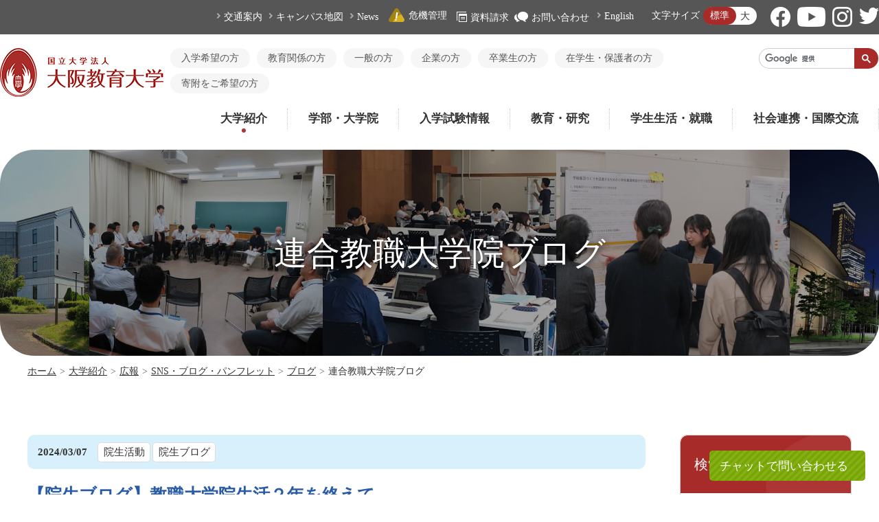

--- FILE ---
content_type: text/html; charset=utf-8
request_url: https://osaka-kyoiku.ac.jp/university/kouhou/relations/blog/rengokyoshoku/?pno_4404=3
body_size: 476541
content:
<!DOCTYPE html>
<html lang="ja-JP">
<head id="Head"><meta http-equiv="Content-Type" content="text/html; charset=UTF-8" /><meta id="MetaDescription" name="DESCRIPTION" content="連合教職大学院ブログのページです。（国立大学法人大阪教育大学の公式ウェブページ）" /><meta id="MetaKeywords" name="KEYWORDS" content="教育大学,教員養成,教養,夜間,大教大,OKU,大教,だいきょう,教育,大阪,国立大学,学校安全,おおさかきょういくだいがく" /><meta id="MetaExpires" http-equiv="Expires" /><meta property="og:title" content="連合教職大学院ブログ | 国立大学法人 大阪教育大学" />
<meta property="og:type" content="article" />
<meta property="og:url" content="https://osaka-kyoiku.ac.jp/university/kouhou/relations/blog/rengokyoshoku/?pno_4404=3" />
<meta property="og:image" content="https://osaka-kyoiku.ac.jp/Portals/0/images/logo.png" />
<meta property="og:site_name" content="国立大学法人　大阪教育大学" />
<meta property="og:description" content="連合教職大学院ブログのページです。（国立大学法人大阪教育大学の公式ウェブページ）" />
<meta property="article:author" content="https://www.facebook.com/OsakaKyoikuUniv ">
<meta property="article:publisher" content="https://www.facebook.com/OsakaKyoikuUniv ">
<meta name="twitter:card" content="summary_large_image" /><style id="StylePlaceholder" type="text/css"></style><link id="_Portals__default_" rel="stylesheet" type="text/css" href="/Portals/_default/default.css" /><link id="_Portals__default__nice-select_" rel="stylesheet" type="text/css" href="/js/changeselect/nice-select.css" /><link id="_Portals_0_Skins_OKD_" rel="stylesheet" type="text/css" href="/Portals/0/Skins/OKD/skin.css" /><link id="_Portals_0_Containers_OKD_" rel="stylesheet" type="text/css" href="/Portals/0/Containers/OKD/container.css" /><link id="_Portals_0_" rel="stylesheet" type="text/css" href="/Portals/0/portal.css" /><script src="/js/tools/jquery-3.5.1.min.js" type="text/javascript"></script><script src="/js/tools/jquery.cookie.js" type="text/javascript"></script><link rel="SHORTCUT ICON" href="/Portals/0/favicon.ico" /><title>
	連合教職大学院ブログ | 国立大学法人 大阪教育大学
</title><!-- Google Analytics -->
<script>
(function(i,s,o,g,r,a,m){
 i['GoogleAnalyticsObject']=r;
 i[r]=i[r]||function(){(i[r].q=i[r].q||[]).push(arguments)},i[r].l=1*new Date();
 a=s.createElement(o),	m=s.getElementsByTagName(o)[0];
 a.async=1;
 a.src=g;
 m.parentNode.insertBefore(a,m)
})(window,document,'script','//www.google-analytics.com/analytics.js','ga');
ga('create', 'UA-928795-12');
ga('send', 'pageview');
</script>
<!-- End Google Analytics -->

<!-- Global site tag (gtag.js) - Google Analytics -->
<script async src="https://www.googletagmanager.com/gtag/js?id=G-YMH55EPTEH"></script>
<script>
  window.dataLayer = window.dataLayer || [];
  function gtag(){dataLayer.push(arguments);}
  gtag('js', new Date());

  gtag('config', 'G-YMH55EPTEH');
</script>
<!-- End Google Analytics -->
<meta name="apple-mobile-web-app-title" content="大阪教育大学" />
<link rel="apple-touch-icon" href="/Portals/0/images/apple-touch-icon.png"></head>
<body id="Body" class="_OKD _2Columns pcMode pcView">
    <noscript><div class="lblNoScript"><span id="lblNoScript" class="NormalRed">本システムでは、JavaScriptを利用しています。JavaScriptを有効に設定してからご利用ください。</span></div></noscript> 
    <form method="post" action="/university/kouhou/relations/blog/rengokyoshoku/?pno_4404=3" onkeypress="javascript:return WebForm_FireDefaultButton(event, 'btnDummyDefault')" id="Form" enctype="multipart/form-data" style="height: 100%;">
<div class="aspNetHidden">
<input type="hidden" name="__EVENTTARGET" id="__EVENTTARGET" value="" />
<input type="hidden" name="__EVENTARGUMENT" id="__EVENTARGUMENT" value="" />
<input type="hidden" name="__VIEWSTATE" id="__VIEWSTATE" value="/[base64]/[base64]/[base64]/[base64]/[base64]/[base64]/ljZLmpa3nlJ/jgZ/[base64]/pmpvjganjgYbjgarjga7vvJ/[base64]/[base64]/[base64]/[base64]/jgq3jg6Pjg6njgq/jgr/jg7zntLnku4vjgIDjgIzjgoTjgb7jgYrjgI3jgajjgIzjgZ/[base64]/jga7jgqLjgqTjg4fjgqLjgpLlv5zmj7QhISDlrabnlJ/[base64]/[base64]/ot7XjgpLntZDjgbbjgIDmlZnogrLlrp/[base64]/[base64]/[base64]/[base64]/[base64]/[base64]/[base64]/[base64]/[base64]/[base64]/[base64]/jgIDjg5Djg4Pjgq/jg4rjg7Pjg5Djg7w8L2E+PC9saT4NCjxsaSBjbGFzcz0iVGFiMjQwNyI+PGEgaWQ9IlNFT01FTlVWMl9UYWIyNDA3IiAgaHJlZj0iL3VuaXZlcnNpdHkva291aG91L2Nsb3NldXBkYWlreW8vbGFiby9sYWJvXzM1Lmh0bWwiID7jg6njg5zoqKrllY/jgIDlsI/[base64]/[base64]/[base64]/[base64]/[base64]/[base64]/[base64]/[base64]/[base64]/[base64]/jgq3jg6Pjg6njgq/jgr/jg7zjg4fjgrnjgq/[base64]/[base64]/[base64]/jga7kvb/[base64]/[base64]/[base64]/[base64]/[base64]/[base64]/[base64]/[base64]/[base64]/[base64]/mn5Pnl4fjgavnvbnmgqPjgZfjgZ/[base64]/jg6rjgrnjg4jvvIjjgrPjg7Pjg4fjgqPjgrfjg6fjg4vjg7PjgrDjg7vjg4Hjgqfjg4Pjgq/[base64]/jg7w8L2E+PC9saT4NCjxsaSBjbGFzcz0iVGFiMjA5Ij48YSBpZD0iU0VPTUVOVVYyX1RhYjIwOSIgIGhyZWY9Imh0dHA6Ly93d3cub3Nha2Eta3lvaWt1LmFjLmpwL35pcGMvIiB0YXJnZXQ9Il9ibGFuayI+44G/44KJ44GESUNU5YWI5bCO44K744Oz44K/[base64]/[base64]/mj7Tjgrvjg7Pjgr/[base64]/mj7TlrabmoKE8L2E+PC9saT4NCjwvdWw+DQo8L2xpPg0KPGxpIGNsYXNzPSJUYWIyMjciPjxhIGlkPSJTRU9NRU5VVjJfVGFiMjI3IiAgaHJlZj0iL3VuaXZlcnNpdHkvY2VudGVyL3NjaG9vbC9reW9rYXN5b19zYWl0YWt1Lmh0bWwiID7kvb/[base64]/[base64]/[base64]/[base64]/[base64]/pgLLot6/[base64]/[base64]/[base64]/[base64]/[base64]/jgarjgZXjgb7jgbgo5YWs55qE56CU56m26LK744Gu5LiN5q2j5L2/[base64]/5rOV5Lq6562J5oOF5aCx5YWs6ZaL5rOV56ysMjLmnaHnrYnjgavopo/[base64]/[base64]/[base64]/mqZ/plqLnrYnljL/[base64]/[base64]/[base64]/jgonjgYTmlZnogrLlhbHlibXppKg8L2E+PHVsPg0KPGxpIGNsYXNzPSJUYWIyMjY5Ij48YSBpZD0iU0VPTUVOVVYyX1RhYjIyNjkiICBocmVmPSIvdW5pdmVyc2l0eS9zaXNldHN1L2pvaW50X2NvbnN0cnVjdGlvbi9vcGVubGFiby5odG1sIiA+44G/[base64]/[base64]/[base64]/[base64]/[base64]/[base64]/lrabmoKHkuovku7bjgYvjgokyMuW5tOebruOCkui/[base64]/lrabmoKHkuovku7bjgYvjgokxOeW5tOebruOCkui/[base64]/lrabmoKHkuovku7bjgYvjgokxNuW5tOebruOCkui/[base64]/lrabmoKHkuovku7bjgYvjgokxM+W5tOebruOCkui/[base64]/lrabmoKHkuovku7bjgYvjgokxMOW5tOebruOCkui/[base64]/[base64]/[base64]/[base64]/[base64]/[base64]/[base64]/[base64]/jga7jgZTlrrbml4/[base64]/[base64]/[base64]/ruWtpuaUr+aPtOS6i+alreWfuumHke+8iTwvYT48L2xpPg0KPGxpIGNsYXNzPSJUYWIxNzIyIj48YSBpZD0iU0VPTUVOVVYyX1RhYjE3MjIiICBocmVmPSIvdW5pdmVyc2l0eS9vdGhlci9mb3VuZGF0aW9uL2ZvcnJlc2VhcmNoLmh0bWwiID7noJTnqbbnrYnmlK/[base64]/[base64]/[base64]/[base64]/mlZnlk6HluIzmnJvmnqDjgpLmtLvnlKjjgZfjgZ/nibnliKXmlK/[base64]/[base64]/[base64]/5pWZ6IKy44Kz44O844K5PC9hPjwvbGk+DQo8bGkgY2xhc3M9IlRhYjU0OCI+PGEgaWQ9IlNFT01FTlVWMl9UYWI1NDgiICBocmVmPSIvYWNhZGVtaWMvZWR1Y2F0aW9uL3RlYWNoZXJzL3NjaG9vbF91bnRpbF9meTIwMjMvc2hvY2h1L2hva2V0YWkuaHRtbCIgPuS/[base64]/[base64]/jg6Xjg4vjg4bjgqPmlK/mj7TlsILmlLs8L2E+PHVsPg0KPGxpIGNsYXNzPSJUYWIyNDQ4Ij48YSBpZD0iU0VPTUVOVVYyX1RhYjI0NDgiICBocmVmPSIvYWNhZGVtaWMvZWR1Y2F0aW9uL2VkdV9jb2xsYWJvL3NoaW5ucmlrYWdha3UuaHRtbCIgPuW/[base64]/[base64]/[base64]/[base64]/[base64]/ru+8iOacrOWtpuWtpumDqOeUn+Wvvuixoe+8iTwvYT48L2xpPg0KPGxpIGNsYXNzPSJUYWI1OTkiPjxhIGlkPSJTRU9NRU5VVjJfVGFiNTk5IiAgaHJlZj0iL2ZhY3VsdHkvY2xhc3Mva2Vua3l1LWthbW9rdXRvdTIuaHRtbCIgPuenkeebruetieWxpeS/rueUn+WItuW6puOAkOWkp+mYquaVmeiCsuWkp+Wtpu+8qO+8sOODu+enkeebruetieWxpeS/[base64]/lirTlg43nnIHmjIflrprjga7lsILploDlrp/[base64]/[base64]/jg7vkv67kuobnlJ/[base64]/oqrLnqIvvvIk8L2E+PC9saT4NCjwvdWw+DQo8L2xpPg0KPGxpIGNsYXNzPSJUYWI2MTciPjxhIGlkPSJTRU9NRU5VVjJfVGFiNjE3IiAgaHJlZj0iL2FjYWRlbWljL3Bvc3RncmFkdWF0ZS8iID7nibnliKXmlK/[base64]/jgYLjgovos6rllY/vvIjlpKflrabpmaLpgKPlkIjmlZnogbflrp/[base64]/[base64]/[base64]/[base64]/[base64]/[base64]/[base64]/[base64]/[base64]/kuetiTwvYT48dWw+DQo8bGkgY2xhc3M9IlRhYjY5MCI+PGEgaWQ9IlNFT01FTlVWMl9UYWI2OTAiICBocmVmPSIvZmFjdWx0eS9wcmFjdGljZS9reW9pa3VqaXNzeXUuaHRtbCIgPuaVmeiCsuWun+e/[base64]/[base64]/[base64]/[base64]/[base64]/[base64]/nlKjvvIk8L2E+PC9saT4NCjwvdWw+DQo8L2xpPg0KPGxpIGNsYXNzPSJUYWI3MjQiPjxhIGlkPSJTRU9NRU5VVjJfVGFiNzI0IiAgaHJlZj0iL2ZhY3VsdHkvcG9saWN5L2dha3VpX3Byb2dyYW0uaHRtbCIgPuWtpuS9jeODl+ODreOCsOODqeODoOOBqOWtpuS/[base64]/[base64]/[base64]/[base64]/[base64]/[base64]/[base64]/kuetiTwvYT48L2xpPg0KPC91bD4NCjwvbGk+DQo8bGkgY2xhc3M9IlRhYjc2MSI+PGEgaWQ9IlNFT01FTlVWMl9UYWI3NjEiICBocmVmPSIvY2FtcHVzL3N0dWR5LyIgPuS/ruWtpuaUr+aPtDwvYT48dWw+DQo8bGkgY2xhc3M9IlRhYjc2MiI+PGEgaWQ9IlNFT01FTlVWMl9UYWI3NjIiICBocmVmPSIvY2FtcHVzL3N0dWR5L3NpZW5yb29tLyIgPumanOOBjOOBhOWtpueUn+S/[base64]/[base64]/[base64]/mj7Tjg6vjg7zjg6A8L2E+PC9saT4NCjxsaSBjbGFzcz0iVGFiNzgwIj48YSBpZD0iU0VPTUVOVVYyX1RhYjc4MCIgIGhyZWY9Ii9jYW1wdXMvc3R1ZHkvZXBzci8iID7mlZnogrLlrp/ot7XmlK/[base64]/44KJ44GESUNU5YWI5bCO44K744Oz44K/[base64]/[base64]/[base64]/[base64]/[base64]/5p+7PC9hPjwvbGk+DQo8L3VsPg0KPC9saT4NCjxsaSBjbGFzcz0iVGFiNzk3Ij48YSBpZD0iU0VPTUVOVVYyX1RhYjc5NyIgIGhyZWY9Ii9jYW1wdXMvcHJlY2F1dGlvbi8iID7nlJ/mtLvkuIrjga7ms6jmhI/[base64]/nlJ/[base64]/oqLzjg7vlrabnlJ/[base64]/[base64]/[base64]/[base64]/[base64]/[base64]/mlK/mj7TmqZ/[base64]/[base64]/jgavjgaTjgYTjgaY8L2E+PC9saT4NCjwvdWw+DQo8L2xpPg0KPGxpIGNsYXNzPSJUYWIyNTY2Ij48YSBpZD0iU0VPTUVOVVYyX1RhYjI1NjYiICBocmVmPSIvY2FtcHVzL2V4cGVuc2UvbWVuam9fbnl1Z2FrdXNlaXlvLmh0bWwiID7lhaXlrabnlJ/[base64]/lpKflrabpmaLjg7vnibnliKXlsILmlLvnp5HnlJ/vvIjnp4HosrvlpJblm73kurrnlZnlrabnlJ/[base64]/[base64]/6IiO44O755Sf5rS76Zai6YCj5pa96KitPC9hPjx1bD4NCjxsaSBjbGFzcz0iVGFiODIyIj48YSBpZD0iU0VPTUVOVVYyX1RhYjgyMiIgIGhyZWY9Ii9jYW1wdXMvZG9ybWl0b3J5L3N5dWt1c3lhLmh0bWwiID7lrabnlJ/lrr/[base64]/[base64]/nemZuuODu+WbveawkeW5tOmHkTwvYT48dWw+DQo8bGkgY2xhc3M9IlRhYjgyNyI+PGEgaWQ9IlNFT01FTlVWMl9UYWI4MjciICBocmVmPSIvdW5pdmVyc2l0eS9jZW50ZXIvbGlicmFyeV9jZW50ZXIvaG9rZW4vIiA+5L+d5YGl44K744Oz44K/44O8PC9hPjwvbGk+DQo8bGkgY2xhc3M9IlRhYjgyOCI+PGEgaWQ9IlNFT01FTlVWMl9UYWI4MjgiICBocmVmPSIvY2FtcHVzL2xpZmUvaG9rZW4uaHRtbCIgPuWtpueUn+aVmeiCsueglOeptueBveWus+WCt+Wus+S/nemZujwvYT48L2xpPg0KPGxpIGNsYXNzPSJUYWI4MjkiPjxhIGlkPSJTRU9NRU5VVjJfVGFiODI5IiAgaHJlZj0iL2NhbXB1cy9saWZlL2tva3VuZW50b2t1Lmh0bWwiID7lm73msJHlubTph5HlrabnlJ/[base64]/[base64]/jg6njg5bjg7vjgrXjg7zjgq/[base64]/jg7zjg7Pjgrfjg4Pjg5c8L2E+PC9saT4NCjwvdWw+DQo8L2xpPg0KPGxpIGNsYXNzPSJUYWI4NjMiPjxhIGlkPSJTRU9NRU5VVjJfVGFiODYzIiAgaHJlZj0iL2NhbXB1cy9lbXBsb3lfc3VwcG9ydC8iID7lsLHogbfmlK/[base64]/[base64]/pgLLot6/jg7vljZLmpa3nlJ/jgbjjga7lsLHogbfmlK/mj7Q8L2E+PHVsPg0KPGxpIGNsYXNzPSJUYWI4NzAiPjxhIGlkPSJTRU9NRU5VVjJfVGFiODcwIiAgaHJlZj0iaHR0cHM6Ly9vc2FrYS1reW9pa3UuYWMuanAvdW5pdmVyc2l0eS9kYXRhL3NpbnJvLmh0bWwiID7ljZLmpa3nlJ/pgLLot6/[base64]/[base64]/[base64]/[base64]/[base64]/[base64]/[base64]/[base64]/jgonjgYTmlZnogrLlhbHlibXmi6DngrnvvIjjgb/jgonjgYTmlZnogrLlhbHlibXppKjvvIk8L2E+PC9saT4NCjxsaSBjbGFzcz0iVGFiMjYxMyI+PGEgaWQ9IlNFT01FTlVWMl9UYWIyNjEzIiAgaHJlZj0iL2xpYWlzb24vc29jaWV0eS9jb29wZXJhdGlvbl9wcm9qZWN0Lmh0bWwiID7lnLDln5/[base64]/[base64]/[base64]/kjwvYT48L2xpPg0KPC91bD4NCjwvbGk+DQo8bGkgY2xhc3M9IlRhYjI2MjYiPjxhIGlkPSJTRU9NRU5VVjJfVGFiMjYyNiIgIGhyZWY9Imh0dHBzOi8vbWlyYWkub3Nha2Eta3lvaWt1LmFjLmpwL2V2ZW50L3NlbWluYXIvIiA+44G/[base64]/kjwvYT48L2xpPg0KPC91bD4NCjwvbGk+DQo8bGkgY2xhc3M9IlRhYjkyOSI+PGEgaWQ9IlNFT01FTlVWMl9UYWI5MjkiICBocmVmPSIvbGlhaXNvbi9saWZldGltZS8iID7nlJ/mtq/[base64]/liLbluqbjgJDlpKfpmKrmlZnogrLlpKflrabvvKjvvLDjg7vnp5Hnm67nrYnlsaXkv67nlJ/[base64]/jg7vnoJTnqbbnlJ/vvI/jgojjgY/[base64]/[base64]/[base64]/[base64]/[base64]/[base64]/[base64]/[base64]/jgqTjg4jjg6vvvIjmmIfpoIbvvIkFATFnEAUY44K/[base64]/[base64]/[base64]/[base64]/mtLvli5U8L3NwYW4+PHNwYW4gY2xhc3M9Iml2XzIgaWRfMTY3Ij7pmaLnlJ/[base64]/44Gq44GV44KT77yM44GT44KT44Gr44Gh44Gv44CC5o+05Yqp44OL44O844K65pWZ6IKy5a6f6Le144Kz44O844K5Te+8kuOBrueosueUsOWFieOBp+OBmeOAguS7iuWbnuOBr+aVmeiBt+Wkp+WtpumZouOBru+8kuW5tOmWk+OBruWtpuOBs+OCkuaMr+OCiui/lOOBo+OBn+aEn+aDs+OCkui/[base64]/nv5I8L3NwYW4+PHNwYW4gY2xhc3M9Iml2XzIgaWRfMTY3Ij7pmaLnlJ/[base64]/jgILmj7Tliqnjg4vjg7zjgrrmlZnogrLlrp/ot7XjgrPjg7zjgrnjga5NMuOBruiAheOBp+OBmeOAguaVmeiBt+Wkp+WtpumZoueUn+eUn+a0u+acgOW+jOOBruOCs+ODvOOCuVJN44GM57WC5LqG44GX44G+44GX44Gf44CC5LuK5Zue44Gv44Kz44O844K5Uk3jgpLntYLjgYjjgabjga7mhJ/mg7PjgpLov7DjgbnjgZ/jgYTjgajmgJ3jgYTjgb7jgZnjgIIgDQrjgIDjgb7jgZrvvIzoh6rliIbjgYzmiormj6HjgZfjgabjgYTjgovjgZPjgajku6XlpJbjgavjgIzkuozlubTplpPjga7lrabmoKHlrp/nv5Ljgafjganjga7jgojjgYbjgarlipvjgYzpq5jjgb7jgaPjgabjgYTjgovjgYvjgI3jgYzjgojjgY/jgo/jgYvjgorjgb7jgZfjgZ/[base64]/[base64]/[base64]/44Gq44GV44KT77yM44GT44KT44Gr44Gh44Gv44CC5o+05Yqp44OL44O844K65pWZ6IKy5a6f6Le144Kz44O844K544GuTe+8kuOBruiAheOBp+OBmeOAgk3vvJLjga7mlZnogbflpKflrabpmaLnlJ/jga/vvJHvvJLmnIjvvZ7vvJHmnIjjgYzmnIDjgoLlv5njgZfjgYTjgajoqIDjgYjjgovmmYLmnJ/jgarjga7jgafjgZnjgILku4rlm57jga/[base64]/cGRpZD0yODIiIHRhcmdldD0iIj7jgJDpmaLnlJ/jg5bjg63jgrDjgJHmlZnogbflpKflrabpmaLjgafkuLvjgavlrabjgbbmoKHoiI7jgpLlsJHjgZfjgaDjgZHntLnku4vjgZfjgb7jgZnvvIE8L2E+PC9kaXY+CjxkaXYgY2xhc3M9ImJsb2dEZXNjIj7jgZPjgpPjgavjgaHjga/jgILmj7Tliqnjg4vjg7zjgrrmlZnogrLlrp/[base64]/[base64]/[base64]/[base64]/[base64]/cGRpZD0yNzgiIHRhcmdldD0iIj7pgKPlkIjmlZnogbflpKflrabpmaLnlJ/pgJrkv6HvvIjlpKfpmKrluILjga7pmaLnlJ/[base64]/vvIzmlZnogbflpKflrabpmaLjgaflsZXplovjgZXjgozjgabjgYTjgovmjojmpa3jgavjgaTjgYTjgabvvIzpmaLnlJ/jgarjgonjgafjga/jga7nm67nt5rjgafmjojmpa3jga7nm67mqJnjgoTlrabjgbPjgavjgaTjgYTjgabntLnku4vjgYTjgZ/jgaDjgYTjgabjgYrjgorjgb7jgZnjgIIgDQrjgIDmlZnogbflpKflrabpmaLjgbjjga7lhaXlrabjgpLmpJzoqI7jgZXjgozjgabjgYTjgovnj77ogbfmlZnlk6Hjga7nmobmp5jjgavjga/vvIzjgZzjgbLjgZTkuIDoqq3jgYTjgZ/[base64]/cGRpZD0yNzUiIHRhcmdldD0iIj7jgJDpmaLnlJ/jg5bjg63jgrDjgJHnrKzvvJLlm57mlZnogbflpKflrabpmaLoqqzmmI7kvJrjgYzntYLkuobjgZfjgb7jgZfjgZ/vvIE8L2E+PC9kaXY+CjxkaXYgY2xhc3M9ImJsb2dEZXNjIj7jgb/jgarjgZXjgpPvvIzjgZPjgpPjgavjgaHjga/jgILmj7Tliqnjg4vjg7zjgrrmlZnogrLlrp/ot7XjgrPjg7zjgrnjga5NMuOBruiAheOBp+OBmeOAguOBk+OBruOBvuOBvuOBruawl+a4qeOBp+avjuaXpemBjuOBlOOBl+OBn+OBhOOBquOBqOaAneOBiOOCi+OBu+OBqe+8jOW/[base64]/[base64]/[base64]/ruS6hueUn+OBruS4jeeZu+agoeOBruaUr+aPtOOBjOaWsOiBnuOBp+e0ueS7i+OBleOCjOOBvuOBl+OBnzwvYT48L2Rpdj4KPGRpdiBjbGFzcz0iYmxvZ0Rlc2MiPuaYqOW5tOW6puS/[base64]/[base64]/[base64]/[base64]/[base64]/[base64]/[base64]/Y2F0aWQ9MTYzIj7pmaLnlJ/[base64]/[base64]/cGRpZD0zMDYiIHRhcmdldD0iIj7jgIzmlrDjgZfjgYTmmYLku6Pjga7mlZnogrLmlL/nrZbjgajlrabmoKHntYzllrbihaHjgI3jgavjgYrjgYTjgablpKfpmKrlupzmlZnogrLnm6PjgavjgojjgovorJvmvJTjgpLlrp/[base64]/cGRpZD0zMDMiIHRhcmdldD0iIj7jgJDpmaLnlJ/[base64]/[base64]/[base64]/[base64]/[base64]/[base64]/[base64]/[base64]/[base64]/[base64]/[base64]/[base64]/[base64]/[base64]/[base64]/[base64]/[base64]/[base64]/[base64]/[base64]/Y2F0aWQ9MTc1Ij4yMDIw5bm05bqmPC9hPiAgICA8dWw+ICAgICAgICA8bGkgaWQ9ImRiQ2F0ZWdvcnlpZF8yMjUiPgogICAgICAgICAgICA8YSBocmVmPSIvdW5pdmVyc2l0eS9rb3Vob3UvcmVsYXRpb25zL2Jsb2cvcmVuZ29reW9zaG9rdS8/[base64]/[base64]/[base64]/[base64]/[base64]/[base64]/[base64]/[base64]/[base64]/[base64]/[base64]/[base64]/Y2F0aWQ9MTcyIj4yMDE35bm05bqmPC9hPiAgICA8dWw+ICAgICAgICA8bGkgaWQ9ImRiQ2F0ZWdvcnlpZF8xODkiPgogICAgICAgICAgICA8YSBocmVmPSIvdW5pdmVyc2l0eS9rb3Vob3UvcmVsYXRpb25zL2Jsb2cvcmVuZ29reW9zaG9rdS8/[base64]/[base64]/[base64]/[base64]/[base64]/[base64]/[base64]/[base64]" />
</div>

<script type="text/javascript">
//<![CDATA[
var theForm = document.forms['Form'];
if (!theForm) {
    theForm = document.Form;
}
function __doPostBack(eventTarget, eventArgument) {
    if (!theForm.onsubmit || (theForm.onsubmit() != false)) {
        theForm.__EVENTTARGET.value = eventTarget;
        theForm.__EVENTARGUMENT.value = eventArgument;
        theForm.submit();
    }
}
//]]>
</script>


<script src="/WebResource.axd?d=HACbP2ms3mURq8yQahZ94NftDxGkrTrEso8YhCnpCghR5jOkYRpEVMaG-D1thcxQFKdga4NLhpsbdCG30&amp;t=638568928745067788" type="text/javascript"></script>


<script src="/js/dnncore.js" type="text/javascript"></script>
<script src="/js/infocms.js" type="text/javascript"></script>
<script src="/js/changeselect/jquery.nice-select.js" type="text/javascript"></script>
<script src="/ScriptResource.axd?d=1sz3LfkPp5XdwXAKZrVqS7iXlYbkTjt2OpgZ_LiI0M6W6Zp0l1PM0bTtjcpwpKn4ke3ZdcNC1DXu7qfpWNpxwNA9Dgz5Kn0sS5Fd21K9OWtzGKSboejMJxr0A-weAZBQl9n1tz2I3LxGpdIFBsseI1lVufI1&amp;t=ffffffffc820c398" type="text/javascript"></script>
<script src="/ScriptResource.axd?d=lf8r7OHBoje33IWvh2REfbWIVmzXrpxmZ1KazVRrlJ_BJnLl_EyoiC-6QUfG9mWgZ6CZP7UeUevNcTTIKvpBakNZJGRYTrdQmIz3kuUNVdjppuewMHISK8IX_azZwQqA7JwlCE9mNIUM9Q1lhG_jX9Z27PigFRIcZXTL3w2&amp;t=ffffffffc820c398" type="text/javascript"></script>
<script src="/WebResource.axd?d=iJnbO55R6xYCjOXAFCClzyI6ja25mlmJoT6n5EPQaEbP0IWDVAdjAPVURzYqkI7_tTxBDggErWz_i1NG0&amp;t=638568928745067788" type="text/javascript"></script>
        <input type="submit" name="btnDummyDefault" value="" onclick="return false;" id="btnDummyDefault" style="display:none;" />
        
        
<script>jQuery.noConflict();</script>
<script src="/Portals/0/js/smoothScroll/smoothScroll.js"></script>
<script src="/Portals/0/js/toTop/toTop.js"></script>
<script src="/Portals/0/js/fontsize/fontsize.js"></script>
<script src="/Portals/0/js/burger/burger.js"></script>
<link rel="stylesheet" type="text/css" href="/Portals/0/js/burger/burger.css">
<script src="/Portals/0/js/spTel/spTel.js"></script>
<script src="/Portals/0/js/matchHeight/jquery.matchHeight.js"></script>
<link rel="stylesheet" type="text/css" href="/Portals/0/js/slick/slick.css" />
<script type="text/javascript" src="/Portals/0/js/slick/slick.min.js"></script>
<script src="/Portals/0/js/common.js"></script>
<div id="skin">
	<div id="blockskip"><a href="#main">本文へ</a>
</div>
	<header id="header">
		<div class="headWrap">
			<div class="inner">
				<div class="headLogo">
					<div class="logo"><a id="dnn_dnnLOGO_hypLogo" title="国立大学法人　大阪教育大学" href="/"><img id="dnn_dnnLOGO_imgLogo" src="/Portals/0/images/logo.png" alt="国立大学法人　大阪教育大学" style="border-width:0px;" /></a></div>
				</div>
				<div class="headTopSpWrap">
					<div id="dnn_HeadTopSpPane" class="HeadTopSpPane DNNEmptyPane"></div>
				</div>
				<div class="headBottom">
					<div class="headTop">
						<div class="inner">
							<div id="dnn_HeadTopPane" class="HeadTopPane">
<div class="ic-moduleheader"></div>
<section class="moduleSkin moduleZero">
	<div class="moduleButton"></div>
	<div id="dnn_ctr401_ContentPane"><!-- Start_Module_401 --><div id="dnn_ctr401_ModuleContent">
	
<div class="hLinkArea layoutItem">
	
<ul class="hLink">
    		
    <li><a href="/access_map.html">交通案内</a></li>
    		
    <li><a href="/campus_map.html">キャンパス地図</a></li>
    		
    <li><a href="/news/">News</a></li>
    	</ul>
    	
    <ul class="hIcoLink">
        		
        <li><a href="/university/emergency/"><img alt="" src="/Portals/0/images/common/ico_crisis.png" />危機管理</a></li>
        	</ul>
        	
        <ul class="hContactLink">
            		
            <li><a href="/admission/request.html"><img alt="" src="/Portals/0/images/common/ico_document.png" />資料請求</a></li>
            		
            <li><a href="/contact.html"><img alt="" src="/Portals/0/images/common/ico_comment.png" />お問い合わせ</a></li>
            	</ul>
            </div>


<!-- End_Module_401 -->
</div></div>
</section>

</div>
							<div class="langWrap">
								<div id="dnn_LangPane" class="LangPane">
<div class="ic-moduleheader"></div>
<section class="moduleSkin moduleZero">
	<div class="moduleButton"></div>
	<div id="dnn_ctr402_ContentPane"><!-- Start_Module_402 --><div id="dnn_ctr402_ModuleContent">
	
<ul class="languageLinkList">
    		
    <li class="langEn"><a href="/en/" lang="en">English</a></li>
    	</ul>


<!-- End_Module_402 -->
</div></div>
</section>

</div>
							</div>
							<div id="dnn_fontSizePane" class="fontSizePane">
<div class="ic-moduleheader"></div>
<section class="moduleSkin moduleZero">
	<div class="moduleButton"></div>
	<div id="dnn_ctr2957_ContentPane"><!-- Start_Module_2957 --><div id="dnn_ctr2957_ModuleContent">
	
	<div class="fontSizerWrap">
					<div class="fontsizeTitle">文字サイズ</div>
					<ul id="fontSizer">
						<li class="fontsize1 defaultFont">標準</li>
						<li class="fontsize2">大</li>
					</ul>
				</div>


<!-- End_Module_2957 -->
</div></div>
</section>

</div>
							<div id="dnn_HeadSNSPane" class="HeadSNSPane">
<div class="ic-moduleheader"></div>
<section class="moduleSkin moduleZero">
	<div class="moduleButton"></div>
	<div id="dnn_ctr403_ContentPane"><!-- Start_Module_403 --><div id="dnn_ctr403_ModuleContent">
	
<ul class="snsLink layoutItem">
    	
    <li><a href="//www.facebook.com/OsakaKyoikuUniv" target="_blank"><img src="/Portals/0/images/common/ico_facebook.png" alt="国立大学法人大阪教育大学公式Facebookページ" /></a></li>
    	
    <li><a href="//www.youtube.com/channel/UCBXrY1M_0etLIp3f_UhX2lg" target="_blank"><img src="/Portals/0/images/common/ico_youtube.png" alt="YouTube「OKUChannel」" /></a></li>
    	
    <li><a href="//www.instagram.com/osakakyoikuuniv/" target="_blank"><img src="/Portals/0/images/common/ico_insta.png" alt="国立大学法人大阪教育大学公式 Instagram" /></a></li>
    	
    <li><a href="//twitter.com/osakakyoikuuniv" target="_blank"><img src="/Portals/0/images/common/ico_twitter.png" alt="国立大学法人大阪教育大学 公式 Twitter" /></a></li>
</ul>


<!-- End_Module_403 -->
</div></div>
</section>

</div>
						</div>
					</div>
					<div class="headBottomTopArea">
						<div id="dnn_HeadPane" class="HeadPane">
<div class="ic-moduleheader"></div>
<section class="moduleSkin moduleZero">
	<div class="moduleButton"></div>
	<div id="dnn_ctr404_ContentPane"><!-- Start_Module_404 --><div id="dnn_ctr404_ModuleContent">
	
<ul class="hNav layoutItem">
    	
    <li><a href="/forcandidate/">入学希望の方</a></li>
    	
    <li><a href="/foreducator/">教育関係の方</a></li>
    	
    <li><a href="/forgeneral/">一般の方</a></li>
    <li><a href="/forcompany/">企業の方</a></li>
    	
    <li><a href="/forgraduate/">卒業生の方</a></li>
    	
    <li><a href="/forstudent/">在学生・保護者の方</a></li>
    <li><a href="https://osaka-kyoiku.ac.jp/university/other/foundation/">寄附をご希望の方</a></li>
</ul>


<!-- End_Module_404 -->
</div></div>
</section>

</div>
						<div class="searchWrap">
							<div id="dnn_SearchPane" class="SearchPane">
<div class="ic-moduleheader"></div>
<section class="moduleSkin moduleZero">
	<div class="moduleButton"></div>
	<div id="dnn_ctr2966_ContentPane"><!-- Start_Module_2966 --><div id="dnn_ctr2966_ModuleContent">
	
<div class="ExternalSearchBox">
<script async src="https://cse.google.com/cse.js?cx=009863144271797338386:grq39t7cfdm"></script>
<div class="gcse-search">&nbsp;</div>
</div>


<!-- End_Module_2966 -->
</div></div>
</section>

</div>
						</div>
					</div>
					<nav id="gNav"><!-- CacheMane:0_Portals_0_Skins_OKD_2Columns.html -->
<!-- SEOMenuStart --><div id="SEOMENUV2" class="tokenMenu">
<ul>
<li class="Tab101 parentItem"><a id="SEOMENUV2_Tab101"  class="parentLink" href="/university/" >大学紹介</a><ul>
<li class="Tab102 currentItem"><a id="SEOMENUV2_Tab102"  class="currentLink" href="/university/president/" >学長からのメッセージ</a><ul>
<li class="Tab103"><a id="SEOMENUV2_Tab103"  href="/university/president/profile.html" >学長プロフィール</a></li>
<li class="Tab104"><a id="SEOMENUV2_Tab104"  href="/university/president/inauguration_message.html" >学長就任にあたって</a></li>
</ul>
</li>
<li class="Tab136"><a id="SEOMENUV2_Tab136"  href="/university/operation/" >大学運営</a><ul>
<li class="Tab2063"><a id="SEOMENUV2_Tab2063"  href="/university/operation/flagship.html" >教員養成フラッグシップ大学構想</a><ul>
<li class="Tab2488"><a id="SEOMENUV2_Tab2488"  href="/university/operation/flagship/progress_r6.html" >令和6年度進捗状況</a></li>
<li class="Tab2487"><a id="SEOMENUV2_Tab2487"  href="/university/operation/flagship/progress_r5.html" >令和5年度進捗状況</a></li>
<li class="Tab2276"><a id="SEOMENUV2_Tab2276"  href="/university/operation/flagship/progress_r4.html" >令和4年度進捗状況</a></li>
<li class="Tab2506"><a id="SEOMENUV2_Tab2506"  href="/university/operation/R6hyoka.html" >教員養成フラッグシップ大学推進委員会による3年目評価結果について</a></li>
<li class="Tab2509"><a id="SEOMENUV2_Tab2509"  href="/university/operation/News.html" >新着情報一覧</a></li>
</ul>
</li>
<li class="Tab137"><a id="SEOMENUV2_Tab137"  href="/university/operation/mokuteki.html" >目的、業務の概要及び国の施策との関係</a></li>
<li class="Tab1737"><a id="SEOMENUV2_Tab1737"  href="/university/operation/governance_code.html" >国立大学法人ガバナンス・コード</a></li>
<li class="Tab2389"><a id="SEOMENUV2_Tab2389"  href="/university/operation/internal_controls.html" >内部統制</a></li>
<li class="Tab2625"><a id="SEOMENUV2_Tab2625"  href="/university/operation/kansa.html" >監査</a></li>
<li class="Tab138"><a id="SEOMENUV2_Tab138"  href="/university/operation/organi.html" >運営組織</a></li>
<li class="Tab139"><a id="SEOMENUV2_Tab139"  href="/university/operation/kiko.html" >機構</a></li>
<li class="Tab2107"><a id="SEOMENUV2_Tab2107"  href="/university/operation/teacher_org.html" >教員組織</a></li>
<li class="Tab140"><a id="SEOMENUV2_Tab140"  href="/university/operation/exec_mem.html" >役員等紹介</a></li>
<li class="Tab141"><a id="SEOMENUV2_Tab141"  href="/university/operation/kaigi/" >会議記録</a><ul>
<li class="Tab142"><a id="SEOMENUV2_Tab142"  href="/university/operation/kaigi/exec/" >役員会</a><ul>
<li class="Tab143"><a id="SEOMENUV2_Tab143"  href="http://eagle.bur.osaka-kyoiku.ac.jp/doc/public/rule/153.html" target="_blank">役員会規程</a></li>
<li class="Tab144"><a id="SEOMENUV2_Tab144"  href="/university/operation/exec_mem.html" >役員紹介</a></li>
<li class="Tab145"><a id="SEOMENUV2_Tab145"  href="/university/operation/kaigi/exec/archives.html" >役員会議事要旨一覧</a></li>
</ul>
</li>
<li class="Tab146"><a id="SEOMENUV2_Tab146"  href="/university/operation/kaigi/manage/" >経営協議会</a><ul>
<li class="Tab147"><a id="SEOMENUV2_Tab147"  href="http://eagle.bur.osaka-kyoiku.ac.jp/doc/public/rule/155.html" >経営協議会規程</a></li>
<li class="Tab148"><a id="SEOMENUV2_Tab148"  href="/university/operation/kaigi/manage/member.html" >経営協議会委員</a></li>
<li class="Tab149"><a id="SEOMENUV2_Tab149"  href="/university/operation/kaigi/manage/archives.html" >経営協議会議事要旨一覧</a></li>
<li class="Tab150"><a id="SEOMENUV2_Tab150"  href="/university/operation/kaigi/manage/torikumi/" >法人運営の改善に関する意見の活用状況の公表について</a><ul>
<li class="Tab2523"><a id="SEOMENUV2_Tab2523"  href="/university/operation/kaigi/manage/torikumi/r6.html" >令和６年度</a></li>
<li class="Tab2409"><a id="SEOMENUV2_Tab2409"  href="/university/operation/kaigi/manage/torikumi/r5.html" >令和５年度</a></li>
<li class="Tab2265"><a id="SEOMENUV2_Tab2265"  href="/university/operation/kaigi/manage/torikumi/r4.html" >令和４年度</a></li>
<li class="Tab2130"><a id="SEOMENUV2_Tab2130"  href="/university/operation/kaigi/manage/torikumi/r3.html" >令和３年度</a></li>
<li class="Tab1727"><a id="SEOMENUV2_Tab1727"  href="/university/operation/kaigi/manage/torikumi/r2.html" >令和２年度</a></li>
<li class="Tab151"><a id="SEOMENUV2_Tab151"  href="/university/operation/kaigi/manage/torikumi/r1.html" >平成３１年度／令和元年度</a></li>
</ul>
</li>
</ul>
</li>
<li class="Tab161"><a id="SEOMENUV2_Tab161"  href="/university/operation/kaigi/edu/" >教育研究評議会</a><ul>
<li class="Tab162"><a id="SEOMENUV2_Tab162"  href="http://eagle.bur.osaka-kyoiku.ac.jp/doc/public/rule/158.html" target="_blank">教育研究評議会規程</a></li>
<li class="Tab163"><a id="SEOMENUV2_Tab163"  href="/university/operation/kaigi/edu/member.html" >教育研究評議会委員</a></li>
<li class="Tab164"><a id="SEOMENUV2_Tab164"  href="/university/operation/kaigi/edu/archives.html" >教育研究評議会議事要旨一覧</a></li>
</ul>
</li>
<li class="Tab165"><a id="SEOMENUV2_Tab165"  href="/university/operation/kaigi/gakuchosenko/gakuchosenkogiji.html" >学長選考・監察会議</a><ul>
<li class="Tab166"><a id="SEOMENUV2_Tab166"  href="/university/operation/kaigi/gakuchosenko/archives.html" >学長選考・監察会議議事要旨一覧</a></li>
</ul>
</li>
<li class="Tab167"><a id="SEOMENUV2_Tab167"  href="/university/operation/kaigi/strategy/" >大学戦略会議</a><ul>
<li class="Tab168"><a id="SEOMENUV2_Tab168"  href="/university/operation/kaigi/strategy/archives.html" >大学戦略会議議事要旨一覧</a></li>
<li class="Tab1873"><a id="SEOMENUV2_Tab1873"  href="/university/operation/kaigi/strategy/member.html" >大学戦略会議委員</a></li>
</ul>
</li>
</ul>
</li>
<li class="Tab169"><a id="SEOMENUV2_Tab169"  href="https://goose.bur.osaka-kyoiku.ac.jp/doc/public/" target="_blank">規程集</a></li>
<li class="Tab2508"><a id="SEOMENUV2_Tab2508"  href="/university/operation/tabid2508.html" >新着情報一覧</a></li>
</ul>
</li>
<li class="Tab293"><a id="SEOMENUV2_Tab293"  href="/university/kouhou/" >広報</a><ul>
<li class="Tab294"><a id="SEOMENUV2_Tab294"  href="/university/kouhou/topics/archives.html" >トピックス一覧</a><ul>
<li class="Tab1810"><a id="SEOMENUV2_Tab1810"  href="/university/kouhou/topics/oldtopicsbacknumber2020.html" >トピックスバックナンバー（2011年～2020年）</a></li>
</ul>
</li>
<li class="Tab295"><a id="SEOMENUV2_Tab295"  href="/university/kouhou/pressrelease/" >プレスリリース</a></li>
<li class="Tab1916"><a id="SEOMENUV2_Tab1916"  href="/university/kouhou/publication.html" >メディア掲載情報</a></li>
<li class="Tab296"><a id="SEOMENUV2_Tab296"  href="/university/kouhou/event/archives.html" >イベント</a></li>
<li class="Tab297"><a id="SEOMENUV2_Tab297"  href="/university/kouhou/closeupdaikyo/" >Close Up！大教</a><ul>
<li class="Tab298"><a id="SEOMENUV2_Tab298"  href="/university/kouhou/closeupdaikyo/features/" >特集</a><ul>
<li class="Tab2505"><a id="SEOMENUV2_Tab2505"  href="/university/kouhou/closeupdaikyo/features/feature_62_2.html" >自衛隊 音楽隊 座談会</a></li>
<li class="Tab2496"><a id="SEOMENUV2_Tab2496"  href="/university/kouhou/closeupdaikyo/features/feature_62_1.html" >天王寺キャンパス四大行事</a></li>
<li class="Tab2302"><a id="SEOMENUV2_Tab2302"  href="/university/kouhou/closeupdaikyo/features/feature_59_3.html" >大教あるある</a></li>
<li class="Tab2293"><a id="SEOMENUV2_Tab2293"  href="/university/kouhou/closeupdaikyo/features/feature_59_2.html" >キャンパス『ナニコレ！？』施設</a></li>
<li class="Tab2260"><a id="SEOMENUV2_Tab2260"  href="/university/kouhou/closeupdaikyo/features/feature_59_1.html" >地域・企業とツナガル大教大</a></li>
<li class="Tab2226"><a id="SEOMENUV2_Tab2226"  href="/university/kouhou/closeupdaikyo/features/feature_58_1.html" >選んで学べる！教育学部の副専攻プログラム</a><ul>
<li class="Tab2237"><a id="SEOMENUV2_Tab2237"  href="/university/kouhou/closeupdaikyo/features/feature_58/japanese.html" >日本語教育プログラム</a></li>
<li class="Tab2254"><a id="SEOMENUV2_Tab2254"  href="/university/kouhou/closeupdaikyo/features/feature_58/foreignroots.html" >外国にルーツのある子どもの教育プログラム</a></li>
<li class="Tab2255"><a id="SEOMENUV2_Tab2255"  href="/university/kouhou/closeupdaikyo/features/feature_58/steam.html" >STEAM教育を中心とした教科横断型教育プログラム</a></li>
<li class="Tab2256"><a id="SEOMENUV2_Tab2256"  href="/university/kouhou/closeupdaikyo/features/feature_58/diversityandhumanrights.html" >地域との連携・協働によるダイバーシティと人権教育プログラム</a></li>
<li class="Tab2257"><a id="SEOMENUV2_Tab2257"  href="/university/kouhou/closeupdaikyo/features/feature_58/psychologicalevidence.html" >心理学のエビデンスを活用できる教員の養成プログラム</a></li>
</ul>
</li>
<li class="Tab2149"><a id="SEOMENUV2_Tab2149"  href="/university/kouhou/closeupdaikyo/features/feature_57.html" >教員養成フラッグシップ大学指定&amp;新学長就任記念</a></li>
<li class="Tab2072"><a id="SEOMENUV2_Tab2072"  href="/university/kouhou/closeupdaikyo/features/feature_56_3.html" >リモート課外活動</a></li>
<li class="Tab2071"><a id="SEOMENUV2_Tab2071"  href="/university/kouhou/closeupdaikyo/features/feature_56_2.html" >附属学校園で働く卒業生たち</a></li>
<li class="Tab2068"><a id="SEOMENUV2_Tab2068"  href="/university/kouhou/closeupdaikyo/features/feature_56_1/" >内定者座談会（天遊vol.56）</a><ul>
<li class="Tab2069"><a id="SEOMENUV2_Tab2069"  href="/university/kouhou/closeupdaikyo/features/feature_56_1/teacher.html" >教員編</a></li>
<li class="Tab2070"><a id="SEOMENUV2_Tab2070"  href="/university/kouhou/closeupdaikyo/features/feature_56_1/corporate.html" >企業・公務員編</a></li>
</ul>
</li>
<li class="Tab2042"><a id="SEOMENUV2_Tab2042"  href="/university/kouhou/closeupdaikyo/features/feature_55_2.html" >防災特集「もしも、のときに強い大学に！」</a></li>
<li class="Tab2028"><a id="SEOMENUV2_Tab2028"  href="/university/kouhou/closeupdaikyo/features/feature_54_2.html" >実際どうなの？オンライン授業のあれこれ</a></li>
<li class="Tab2027"><a id="SEOMENUV2_Tab2027"  href="/university/kouhou/closeupdaikyo/features/feature_54_1.html" >みんなSTAY HOME何してる？</a></li>
<li class="Tab1982"><a id="SEOMENUV2_Tab1982"  href="/university/kouhou/closeupdaikyo/features/rengokyoshoku_asked.html" >教職大学院生に聞いてみた「教え子に伝えたい言葉」「どんな教師になりたいか」</a></li>
<li class="Tab303"><a id="SEOMENUV2_Tab303"  href="/university/kouhou/closeupdaikyo/features/feature_53_1.html" >コロナ禍における課外活動</a></li>
<li class="Tab299"><a id="SEOMENUV2_Tab299"  href="/university/kouhou/closeupdaikyo/features/feature_53_2_1.html" >大学院教育学研究科の改組について</a></li>
<li class="Tab305"><a id="SEOMENUV2_Tab305"  href="/university/kouhou/closeupdaikyo/features/feature_52_1.html" >新型コロナウイルス感染症への対応について</a></li>
<li class="Tab1792"><a id="SEOMENUV2_Tab1792"  href="/university/kouhou/closeupdaikyo/features/feature_51_3.html" >公式キャラクター紹介　「やまお」と「たまごどり」</a></li>
<li class="Tab316"><a id="SEOMENUV2_Tab316"  href="/university/kouhou/closeupdaikyo/features/feature_51_1.html" >大阪教育大学クラウドファンディング</a></li>
<li class="Tab317"><a id="SEOMENUV2_Tab317"  href="/university/kouhou/closeupdaikyo/features/feature_51_2.html" >インターネットを活用した授業</a></li>
<li class="Tab320"><a id="SEOMENUV2_Tab320"  href="/university/kouhou/closeupdaikyo/features/feature_46_2.html" >「本を読む」だけじゃない！　大学図書館</a></li>
<li class="Tab318"><a id="SEOMENUV2_Tab318"  href="/university/kouhou/closeupdaikyo/features/feature_48_01.html" >大教大のキャリア支援</a></li>
<li class="Tab319"><a id="SEOMENUV2_Tab319"  href="/university/kouhou/closeupdaikyo/features/feature_47_1.html" >学生のアイデアを応援!! 学生プロデュース</a></li>
<li class="Tab321"><a id="SEOMENUV2_Tab321"  href="/university/kouhou/closeupdaikyo/features/feature_46_1.html" >教職を知る、子どもと関わる　学校インターンシップ</a></li>
<li class="Tab322"><a id="SEOMENUV2_Tab322"  href="/university/kouhou/closeupdaikyo/features/feature_44/" >内定者座談会</a><ul>
<li class="Tab323"><a id="SEOMENUV2_Tab323"  href="/university/kouhou/closeupdaikyo/features/feature_44/teacher.html" >教員編</a></li>
<li class="Tab324"><a id="SEOMENUV2_Tab324"  href="/university/kouhou/closeupdaikyo/features/feature_44/corporate.html" >企業編</a></li>
</ul>
</li>
<li class="Tab325"><a id="SEOMENUV2_Tab325"  href="/university/kouhou/closeupdaikyo/features/feature_43_2.html" >地域とつながる大教大</a></li>
<li class="Tab326"><a id="SEOMENUV2_Tab326"  href="/university/kouhou/closeupdaikyo/features/feature_43_1.html" >理論と実践を結ぶ　教育実習</a></li>
<li class="Tab327"><a id="SEOMENUV2_Tab327"  href="/university/kouhou/closeupdaikyo/features/feature_40.html" >天王寺キャンパスの魅力</a></li>
<li class="Tab328"><a id="SEOMENUV2_Tab328"  href="/university/kouhou/closeupdaikyo/features/feature_39_1.html" >トビタテ！留学JAPAN　日本代表プログラム</a></li>
<li class="Tab329"><a id="SEOMENUV2_Tab329"  href="/university/kouhou/closeupdaikyo/features/feature_39_2.html" >博士が導くスーパーサイエンス　高度理系教員養成プログラム</a></li>
<li class="Tab330"><a id="SEOMENUV2_Tab330"  href="/university/kouhou/closeupdaikyo/features/feature_38.html" >日本の教育をリードする4大学　夢の競演「HATOプロジェクト」</a></li>
<li class="Tab315"><a id="SEOMENUV2_Tab315"  href="/university/kouhou/closeupdaikyo/features/backnumber/" >これまでの特集一覧</a></li>
<li class="Tab2586"><a id="SEOMENUV2_Tab2586"  href="/university/kouhou/closeupdaikyo/features/feature_63.html" >ダイバーシティ教育科目</a></li>
</ul>
</li>
<li class="Tab331"><a id="SEOMENUV2_Tab331"  href="/university/kouhou/closeupdaikyo/studentsnow/" >Students Now！</a><ul>
<li class="Tab2232"><a id="SEOMENUV2_Tab2232"  href="/university/kouhou/closeupdaikyo/studentsnow/studentsnow_36.html" >STUDENTS NOW！ 遅 之恒 さん</a></li>
<li class="Tab2231"><a id="SEOMENUV2_Tab2231"  href="/university/kouhou/closeupdaikyo/studentsnow/studentsnow_35.html" >STUDENTS NOW！ 大内 祥鼓 さん</a></li>
<li class="Tab2156"><a id="SEOMENUV2_Tab2156"  href="/university/kouhou/closeupdaikyo/studentsnow/studentsnow_34.html" >STUDENTS NOW！ 西本 圭汰 さん</a></li>
<li class="Tab2037"><a id="SEOMENUV2_Tab2037"  href="/university/kouhou/closeupdaikyo/studentsnow/studentsnow_33.html" >STUDENTS NOW！ 西村 昂祐 さん</a></li>
<li class="Tab2036"><a id="SEOMENUV2_Tab2036"  href="/university/kouhou/closeupdaikyo/studentsnow/studentsnow_32.html" >STUDENTS NOW！ 中村 拓人 さん</a></li>
<li class="Tab1789"><a id="SEOMENUV2_Tab1789"  href="/university/kouhou/closeupdaikyo/studentsnow/studentsnow_31.html" >STUDENTS NOW！ 細木 洋 さん</a></li>
<li class="Tab336"><a id="SEOMENUV2_Tab336"  href="/university/kouhou/closeupdaikyo/studentsnow/studentsnow_30.html" >STUDENTS NOW！ 三好 雅 さん</a></li>
<li class="Tab335"><a id="SEOMENUV2_Tab335"  href="/university/kouhou/closeupdaikyo/studentsnow/studentsnow_29.html" >STUDENTS NOW！ 秋月 寛香 さん</a></li>
<li class="Tab334"><a id="SEOMENUV2_Tab334"  href="/university/kouhou/closeupdaikyo/studentsnow/studentsnow_28.html" >STUDENTS NOW！ 佐藤 弘康 さん</a></li>
<li class="Tab333"><a id="SEOMENUV2_Tab333"  href="/university/kouhou/closeupdaikyo/studentsnow/studentsnow_27.html" >STUDENTS NOW！ 大槻 一貴 さん</a></li>
<li class="Tab332"><a id="SEOMENUV2_Tab332"  href="/university/kouhou/closeupdaikyo/studentsnow/studentsnow_26.html" >STUDENTS NOW！ 片山 元裕 さん</a></li>
<li class="Tab361"><a id="SEOMENUV2_Tab361"  href="/university/kouhou/closeupdaikyo/studentsnow/studentsnow_25.html" >STUDENTS NOW！ 仲田 絢音 さん</a></li>
<li class="Tab359"><a id="SEOMENUV2_Tab359"  href="/university/kouhou/closeupdaikyo/studentsnow/studentsnow_24.html" >STUDENTS NOW！ 阿部 海渡 さん</a></li>
<li class="Tab360"><a id="SEOMENUV2_Tab360"  href="/university/kouhou/closeupdaikyo/studentsnow/studentsnow_23.html" >STUDENTS NOW！ 杉浦 裕紀 さん</a></li>
<li class="Tab357"><a id="SEOMENUV2_Tab357"  href="/university/kouhou/closeupdaikyo/studentsnow/studentsnow_22.html" >STUDENTS NOW！ 筧 葵湖 さん</a></li>
<li class="Tab358"><a id="SEOMENUV2_Tab358"  href="/university/kouhou/closeupdaikyo/studentsnow/studentsnow_21.html" >STUDENTS NOW！ 土屋 時生 さん</a></li>
<li class="Tab355"><a id="SEOMENUV2_Tab355"  href="/university/kouhou/closeupdaikyo/studentsnow/studentsnow_20.html" >STUDENTS NOW！ 松井 千枝 さん</a></li>
<li class="Tab356"><a id="SEOMENUV2_Tab356"  href="/university/kouhou/closeupdaikyo/studentsnow/studentsnow_19.html" >STUDENTS NOW！ 戸出 克彦 さん</a></li>
<li class="Tab354"><a id="SEOMENUV2_Tab354"  href="/university/kouhou/closeupdaikyo/studentsnow/studentsnow_18.html" >STUDENTS NOW！ 吉川 喜久 さん</a></li>
<li class="Tab352"><a id="SEOMENUV2_Tab352"  href="/university/kouhou/closeupdaikyo/studentsnow/studentsnow_17.html" >STUDENTS NOW！ 森野 宅麻 さん</a></li>
<li class="Tab353"><a id="SEOMENUV2_Tab353"  href="/university/kouhou/closeupdaikyo/studentsnow/studentsnow_16.html" >STUDENTS NOW！ 寺坂 拓馬 さん</a></li>
<li class="Tab350"><a id="SEOMENUV2_Tab350"  href="/university/kouhou/closeupdaikyo/studentsnow/studentsnow_15.html" >STUDENTS NOW！ 吉村 駿汰 さん</a></li>
<li class="Tab351"><a id="SEOMENUV2_Tab351"  href="/university/kouhou/closeupdaikyo/studentsnow/studentsnow_13.html" >STUDENTS NOW！ プラカサ・ユダ・ディリラ さん</a></li>
<li class="Tab348"><a id="SEOMENUV2_Tab348"  href="/university/kouhou/closeupdaikyo/studentsnow/studentsnow_12.html" >STUDENTS NOW！ 小林 奈央 さん</a></li>
<li class="Tab349"><a id="SEOMENUV2_Tab349"  href="/university/kouhou/closeupdaikyo/studentsnow/studentsnow_11.html" >STUDENTS NOW！ 入江 健志 さん</a></li>
<li class="Tab346"><a id="SEOMENUV2_Tab346"  href="/university/kouhou/closeupdaikyo/studentsnow/studentsnow_10.html" >STUDENTS NOW！ 田中 脩史 さん</a></li>
<li class="Tab347"><a id="SEOMENUV2_Tab347"  href="/university/kouhou/closeupdaikyo/studentsnow/studentsnow_09.html" >STUDENTS NOW！ ガンゲン さん</a></li>
<li class="Tab344"><a id="SEOMENUV2_Tab344"  href="/university/kouhou/closeupdaikyo/studentsnow/studentsnow_08.html" >STUDENTS NOW！ 浜松 尚樹 さん</a></li>
<li class="Tab345"><a id="SEOMENUV2_Tab345"  href="/university/kouhou/closeupdaikyo/studentsnow/studentsnow_07.html" >STUDENTS NOW！ 有馬 圭亮 さん</a></li>
<li class="Tab342"><a id="SEOMENUV2_Tab342"  href="/university/kouhou/closeupdaikyo/studentsnow/studentsnow_06.html" >STUDENTS NOW！ 伊原木 幸馬 さん</a></li>
<li class="Tab343"><a id="SEOMENUV2_Tab343"  href="/university/kouhou/closeupdaikyo/studentsnow/studentsnow_05.html" >STUDENTS NOW！ 川床 浩樹 さん、松田 奈々 さん</a></li>
<li class="Tab339"><a id="SEOMENUV2_Tab339"  href="/university/kouhou/closeupdaikyo/studentsnow/studentsnow_04.html" >STUDENTS NOW！ 古田 瞳 さん</a></li>
<li class="Tab340"><a id="SEOMENUV2_Tab340"  href="/university/kouhou/closeupdaikyo/studentsnow/studentsnow_03.html" >STUDENTS NOW！ 秋月 勇人 さん</a></li>
<li class="Tab341"><a id="SEOMENUV2_Tab341"  href="/university/kouhou/closeupdaikyo/studentsnow/studentsnow_02.html" >STUDENTS NOW！ 野口 亮 さん</a></li>
<li class="Tab337"><a id="SEOMENUV2_Tab337"  href="/university/kouhou/closeupdaikyo/studentsnow/backnumber/" >STUDENTS NOW！バックナンバー</a></li>
<li class="Tab2408"><a id="SEOMENUV2_Tab2408"  href="/university/kouhou/closeupdaikyo/studentsnow/studentsnow_37.html" >STUDENTS NOW！ 谷口 和花菜 さん</a></li>
<li class="Tab2465"><a id="SEOMENUV2_Tab2465"  href="/university/kouhou/closeupdaikyo/studentsnow/studentsnow_61_1.html" >Students Now！ 西川 菜々さん</a></li>
<li class="Tab2466"><a id="SEOMENUV2_Tab2466"  href="/university/kouhou/closeupdaikyo/studentsnow/studentsnow_61_2.html" >Students Now！ キタイン ベネディックさん</a></li>
<li class="Tab2491"><a id="SEOMENUV2_Tab2491"  href="/university/kouhou/closeupdaikyo/studentsnow/studentsnow_62.html" >Students Now！ 船津 彬登さん</a></li>
</ul>
</li>
<li class="Tab362"><a id="SEOMENUV2_Tab362"  href="/university/kouhou/closeupdaikyo/labo/" >ラボ訪問</a><ul>
<li class="Tab2190"><a id="SEOMENUV2_Tab2190"  href="/university/kouhou/closeupdaikyo/labo/labo_34.html" >ラボ訪問　石川 聡子 教授</a></li>
<li class="Tab2038"><a id="SEOMENUV2_Tab2038"  href="/university/kouhou/closeupdaikyo/labo/labo_33.html" >ラボ訪問　生田 泰志 教授</a></li>
<li class="Tab1818"><a id="SEOMENUV2_Tab1818"  href="/university/kouhou/closeupdaikyo/labo/labo_32.html" >ラボ訪問　小川 剛司 准教授</a></li>
<li class="Tab366"><a id="SEOMENUV2_Tab366"  href="/university/kouhou/closeupdaikyo/labo/labo_31.html" >ラボ訪問　福田 敦志 准教授</a></li>
<li class="Tab365"><a id="SEOMENUV2_Tab365"  href="/university/kouhou/closeupdaikyo/labo/labo_30.html" >ラボ訪問　島崎 英夫 教授</a></li>
<li class="Tab364"><a id="SEOMENUV2_Tab364"  href="/university/kouhou/closeupdaikyo/labo/labo_29.html" >ラボ訪問　後藤 健介 准教授</a></li>
<li class="Tab363"><a id="SEOMENUV2_Tab363"  href="/university/kouhou/closeupdaikyo/labo/labo_28.html" >ラボ訪問　井上 直子 准教授</a></li>
<li class="Tab390"><a id="SEOMENUV2_Tab390"  href="/university/kouhou/closeupdaikyo/labo/labo_27.html" >ラボ訪問　寺島 みどり 准教授</a></li>
<li class="Tab387"><a id="SEOMENUV2_Tab387"  href="/university/kouhou/closeupdaikyo/labo/labo_26.html" >ラボ訪問　真野 祐輔 准教授</a></li>
<li class="Tab388"><a id="SEOMENUV2_Tab388"  href="/university/kouhou/closeupdaikyo/labo/labo_25.html" >ラボ訪問　寺坂 明子 講師</a></li>
<li class="Tab385"><a id="SEOMENUV2_Tab385"  href="/university/kouhou/closeupdaikyo/labo/labo_24.html" >ラボ訪問　堀 真子 准教授</a></li>
<li class="Tab386"><a id="SEOMENUV2_Tab386"  href="/university/kouhou/closeupdaikyo/labo/labo_23.html" >ラボ訪問　宍戸 隆之 准教授</a></li>
<li class="Tab383"><a id="SEOMENUV2_Tab383"  href="/university/kouhou/closeupdaikyo/labo/labo_22.html" >ラボ訪問　岡本 麻子 准教授</a></li>
<li class="Tab384"><a id="SEOMENUV2_Tab384"  href="/university/kouhou/closeupdaikyo/labo/labo_20.html" >ラボ訪問　箱崎 雄子 准教授</a></li>
<li class="Tab381"><a id="SEOMENUV2_Tab381"  href="/university/kouhou/closeupdaikyo/labo/labo_21.html" >ラボ訪問　恩知 忠司 教授</a></li>
<li class="Tab382"><a id="SEOMENUV2_Tab382"  href="/university/kouhou/closeupdaikyo/labo/labo_19.html" >ラボ訪問　榎木 泰介 准教授</a></li>
<li class="Tab380"><a id="SEOMENUV2_Tab380"  href="/university/kouhou/closeupdaikyo/labo/labo_18.html" >ラボ訪問　平賀 健太郎 准教授</a></li>
<li class="Tab378"><a id="SEOMENUV2_Tab378"  href="/university/kouhou/closeupdaikyo/labo/labo_17.html" >ラボ訪問　岡田 耕治 教授</a></li>
<li class="Tab379"><a id="SEOMENUV2_Tab379"  href="/university/kouhou/closeupdaikyo/labo/labo_16.html" >ラボ訪問　寺嶋 浩介 准教授</a></li>
<li class="Tab376"><a id="SEOMENUV2_Tab376"  href="/university/kouhou/closeupdaikyo/labo/labo_15.html" >ラボ訪問　小崎 恭弘 准教授</a></li>
<li class="Tab377"><a id="SEOMENUV2_Tab377"  href="/university/kouhou/closeupdaikyo/labo/labo_14.html" >ラボ訪問　仲矢 史雄 特任准教授</a></li>
<li class="Tab374"><a id="SEOMENUV2_Tab374"  href="/university/kouhou/closeupdaikyo/labo/labo_08.html" >ラボ訪問　新崎 国広 准教授</a></li>
<li class="Tab375"><a id="SEOMENUV2_Tab375"  href="/university/kouhou/closeupdaikyo/labo/labo_07.html" >ラボ訪問　谷 敬太 教授</a></li>
<li class="Tab372"><a id="SEOMENUV2_Tab372"  href="/university/kouhou/closeupdaikyo/labo/labo_06.html" >ラボ訪問　峯 明秀 教授</a></li>
<li class="Tab368"><a id="SEOMENUV2_Tab368"  href="/university/kouhou/closeupdaikyo/labo/labo_05.html" >ラボ訪問　碓田 智子 教授</a></li>
<li class="Tab371"><a id="SEOMENUV2_Tab371"  href="/university/kouhou/closeupdaikyo/labo/labo_04.html" >ラボ訪問　柏木 賀津子 准教授</a></li>
<li class="Tab370"><a id="SEOMENUV2_Tab370"  href="/university/kouhou/closeupdaikyo/labo/labo_03.html" >ラボ訪問　神鳥 和彦 教授</a></li>
<li class="Tab369"><a id="SEOMENUV2_Tab369"  href="/university/kouhou/closeupdaikyo/labo/labo_02.html" >ラボ訪問　福江 純 教授</a></li>
<li class="Tab373"><a id="SEOMENUV2_Tab373"  href="/university/kouhou/closeupdaikyo/labo/labo_01.html" >ラボ訪問　寺尾 正 教授</a></li>
<li class="Tab367"><a id="SEOMENUV2_Tab367"  href="/university/kouhou/closeupdaikyo/labo/backnumber/" >ラボ訪問　バックナンバー</a></li>
<li class="Tab2407"><a id="SEOMENUV2_Tab2407"  href="/university/kouhou/closeupdaikyo/labo/labo_35.html" >ラボ訪問　小林 翔 特任准教授</a></li>
<li class="Tab2467"><a id="SEOMENUV2_Tab2467"  href="/university/kouhou/closeupdaikyo/labo/labo_61.html" >ラボ訪問 高橋 味央 特任講師</a></li>
<li class="Tab2582"><a id="SEOMENUV2_Tab2582"  href="/university/kouhou/closeupdaikyo/labo/labo_63.html" >ラボ訪問 栁岡 開地 准教授</a></li>
</ul>
</li>
<li class="Tab391"><a id="SEOMENUV2_Tab391"  href="/university/kouhou/closeupdaikyo/catch/" >卒業生CATCH！</a><ul>
<li class="Tab2289"><a id="SEOMENUV2_Tab2289"  href="/university/kouhou/closeupdaikyo/catch/catch_26.html" >卒業生CATCH！　小池 優真さん</a></li>
<li class="Tab2233"><a id="SEOMENUV2_Tab2233"  href="/university/kouhou/closeupdaikyo/catch/catch_25.html" >卒業生CATCH！　牧 貴美子さん</a></li>
<li class="Tab2219"><a id="SEOMENUV2_Tab2219"  href="/university/kouhou/closeupdaikyo/catch/catch_24.html" >卒業生CATCH！　小池 香苗さん</a></li>
<li class="Tab2200"><a id="SEOMENUV2_Tab2200"  href="/university/kouhou/closeupdaikyo/catch/catch_23.html" >卒業生CATCH！　筒井 香さん</a></li>
<li class="Tab2159"><a id="SEOMENUV2_Tab2159"  href="/university/kouhou/closeupdaikyo/catch/catch_22.html" >卒業生CATCH！　筆野 元さん</a></li>
<li class="Tab392"><a id="SEOMENUV2_Tab392"  href="/university/kouhou/closeupdaikyo/catch/catch_21.html" >卒業生CATCH！　川村 幸久 さん</a></li>
<li class="Tab409"><a id="SEOMENUV2_Tab409"  href="/university/kouhou/closeupdaikyo/catch/catch_20.html" >卒業生CATCH！　花家 薫 さん</a></li>
<li class="Tab410"><a id="SEOMENUV2_Tab410"  href="/university/kouhou/closeupdaikyo/catch/catch_19.html" >卒業生CATCH！　菅野 幸里 さん</a></li>
<li class="Tab407"><a id="SEOMENUV2_Tab407"  href="/university/kouhou/closeupdaikyo/catch/catch_18.html" >卒業生CATCH！　鈴川 了 さん</a></li>
<li class="Tab408"><a id="SEOMENUV2_Tab408"  href="/university/kouhou/closeupdaikyo/catch/catch_17.html" >卒業生CATCH！　大島 浩文 さん</a></li>
<li class="Tab405"><a id="SEOMENUV2_Tab405"  href="/university/kouhou/closeupdaikyo/catch/catch_16.html" >卒業生CATCH！　吉田 昂平 さん</a></li>
<li class="Tab403"><a id="SEOMENUV2_Tab403"  href="/university/kouhou/closeupdaikyo/catch/catch_12.html" >卒業生CATCH！　松原 英輝 さん</a></li>
<li class="Tab406"><a id="SEOMENUV2_Tab406"  href="/university/kouhou/closeupdaikyo/catch/catch_11.html" >卒業生CATCH！　ファム・トゥー・フオンさん　カオ・レ・ユン・チーさん</a></li>
<li class="Tab402"><a id="SEOMENUV2_Tab402"  href="/university/kouhou/closeupdaikyo/catch/catch_10.html" >卒業生CATCH！　秋山 美歩 さん</a></li>
<li class="Tab401"><a id="SEOMENUV2_Tab401"  href="/university/kouhou/closeupdaikyo/catch/catch_09.html" >卒業生CATCH！　粟野 諭美 さん</a></li>
<li class="Tab400"><a id="SEOMENUV2_Tab400"  href="/university/kouhou/closeupdaikyo/catch/catch_08.html" >卒業生CATCH！　河上 紘子 さん</a></li>
<li class="Tab404"><a id="SEOMENUV2_Tab404"  href="/university/kouhou/closeupdaikyo/catch/catch_07.html" >卒業生CATCH！　磯田 喜一 さん</a></li>
<li class="Tab399"><a id="SEOMENUV2_Tab399"  href="/university/kouhou/closeupdaikyo/catch/catch_06.html" >卒業生CATCH！　熊谷 佳奈 さん</a></li>
<li class="Tab394"><a id="SEOMENUV2_Tab394"  href="/university/kouhou/closeupdaikyo/catch/catch_05.html" >卒業生CATCH！　海内 佑典 さん</a></li>
<li class="Tab396"><a id="SEOMENUV2_Tab396"  href="/university/kouhou/closeupdaikyo/catch/catch_04.html" >卒業生CATCH！　田中 公崇 さん</a></li>
<li class="Tab398"><a id="SEOMENUV2_Tab398"  href="/university/kouhou/closeupdaikyo/catch/catch_03.html" >卒業生CATCH！　山本 淳奈 さん</a></li>
<li class="Tab397"><a id="SEOMENUV2_Tab397"  href="/university/kouhou/closeupdaikyo/catch/catch_02.html" >卒業生CATCH！　溝口 小扶里 さん</a></li>
<li class="Tab395"><a id="SEOMENUV2_Tab395"  href="/university/kouhou/closeupdaikyo/catch/catch_01.html" >卒業生CATCH！　和田 淳 さん</a></li>
<li class="Tab393"><a id="SEOMENUV2_Tab393"  href="/university/kouhou/closeupdaikyo/catch/backnumber/" >卒業生CATCH！　バックナンバー</a></li>
<li class="Tab2468"><a id="SEOMENUV2_Tab2468"  href="/university/kouhou/closeupdaikyo/catch/catch_61.html" >卒業生CATCH！ 田畑 実和さん</a></li>
<li class="Tab2492"><a id="SEOMENUV2_Tab2492"  href="/university/kouhou/closeupdaikyo/catch/catch_62.html" >卒業生CATCH！ 木脇 嶺さん</a></li>
<li class="Tab2583"><a id="SEOMENUV2_Tab2583"  href="/university/kouhou/closeupdaikyo/catch/catch_63.html" >卒業生CATCH！ 吉川 喜久さん</a></li>
</ul>
</li>
<li class="Tab306"><a id="SEOMENUV2_Tab306"  href="/university/kouhou/closeupdaikyo/athletes_view/" >Athlete&#39;s View</a><ul>
<li class="Tab2304"><a id="SEOMENUV2_Tab2304"  href="/university/kouhou/closeupdaikyo/athletes_view/59_3_2.html" >ブレイクダンス</a></li>
<li class="Tab2303"><a id="SEOMENUV2_Tab2303"  href="/university/kouhou/closeupdaikyo/athletes_view/59_3_1.html" >山岳部</a></li>
<li class="Tab2077"><a id="SEOMENUV2_Tab2077"  href="/university/kouhou/closeupdaikyo/athletes_view/56_3_1.html" >硬式庭球部</a></li>
<li class="Tab2076"><a id="SEOMENUV2_Tab2076"  href="/university/kouhou/closeupdaikyo/athletes_view/56_3_2.html" >柔道部</a></li>
<li class="Tab307"><a id="SEOMENUV2_Tab307"  href="/university/kouhou/closeupdaikyo/athletes_view/53_3_1.html" >男子サッカー部</a></li>
<li class="Tab308"><a id="SEOMENUV2_Tab308"  href="/university/kouhou/closeupdaikyo/athletes_view/53_3_2.html" >フィギュアスケート部</a></li>
<li class="Tab309"><a id="SEOMENUV2_Tab309"  href="/university/kouhou/closeupdaikyo/athletes_view/50_2_1.html" >剣道部</a></li>
<li class="Tab310"><a id="SEOMENUV2_Tab310"  href="/university/kouhou/closeupdaikyo/athletes_view/50_2_2.html" >陸上競技部</a></li>
<li class="Tab311"><a id="SEOMENUV2_Tab311"  href="/university/kouhou/closeupdaikyo/athletes_view/47_2_2.html" >男子ラクロス部</a></li>
<li class="Tab312"><a id="SEOMENUV2_Tab312"  href="/university/kouhou/closeupdaikyo/athletes_view/47_2_1.html" >体操競技部</a></li>
<li class="Tab314"><a id="SEOMENUV2_Tab314"  href="/university/kouhou/closeupdaikyo/athletes_view/44_3_2.html" >女子ハンドボール部</a></li>
<li class="Tab313"><a id="SEOMENUV2_Tab313"  href="/university/kouhou/closeupdaikyo/athletes_view/44_3_1.html" >水上競技部</a></li>
<li class="Tab1852"><a id="SEOMENUV2_Tab1852"  href="/university/kouhou/closeupdaikyo/athletes_view/backnumber.html" >Athlete&#39;s View　バックナンバー</a></li>
<li class="Tab2584"><a id="SEOMENUV2_Tab2584"  href="/university/kouhou/closeupdaikyo/athletes_view/63_1.html" >アメリカンフットボール部</a></li>
</ul>
</li>
<li class="Tab411"><a id="SEOMENUV2_Tab411"  href="/university/kouhou/closeupdaikyo/class/" >授業探訪</a><ul>
<li class="Tab2188"><a id="SEOMENUV2_Tab2188"  href="/university/kouhou/closeupdaikyo/class/exploretheclass_012.html" >授業探訪　物理学実験２</a></li>
<li class="Tab2039"><a id="SEOMENUV2_Tab2039"  href="/university/kouhou/closeupdaikyo/class/exploretheclass_011.html" >授業探訪　プロジェクト演習B</a></li>
<li class="Tab1825"><a id="SEOMENUV2_Tab1825"  href="/university/kouhou/closeupdaikyo/class/exploretheclass_010.html" >授業探訪　生徒指導と教育相談の実践的課題</a></li>
<li class="Tab1824"><a id="SEOMENUV2_Tab1824"  href="/university/kouhou/closeupdaikyo/class/exploretheclass_009.html" >授業探訪　多文化フィールドワーク</a></li>
<li class="Tab419"><a id="SEOMENUV2_Tab419"  href="/university/kouhou/closeupdaikyo/class/exploretheclass_8.html" >授業探訪　物質化学実験Ⅰ</a></li>
<li class="Tab418"><a id="SEOMENUV2_Tab418"  href="/university/kouhou/closeupdaikyo/class/exploretheclass_7.html" >授業探訪　国語Ⅱ（書写）</a></li>
<li class="Tab417"><a id="SEOMENUV2_Tab417"  href="/university/kouhou/closeupdaikyo/class/exploretheclass_6.html" >授業探訪　教育心理科学プロジェクト演習</a></li>
<li class="Tab416"><a id="SEOMENUV2_Tab416"  href="/university/kouhou/closeupdaikyo/class/exploretheclass_5.html" >授業探訪　物理科学基礎</a></li>
<li class="Tab415"><a id="SEOMENUV2_Tab415"  href="/university/kouhou/closeupdaikyo/class/exploretheclass_4.html" >授業探訪　倫理学基礎演習</a></li>
<li class="Tab414"><a id="SEOMENUV2_Tab414"  href="/university/kouhou/closeupdaikyo/class/exploretheclass_3.html" >授業探訪　論理と数理パズル≪上級編≫</a></li>
<li class="Tab412"><a id="SEOMENUV2_Tab412"  href="/university/kouhou/closeupdaikyo/class/exploretheclass_2.html" >授業探訪　中等家庭科教育法I</a></li>
<li class="Tab413"><a id="SEOMENUV2_Tab413"  href="/university/kouhou/closeupdaikyo/class/exploretheclass_1.html" >授業探訪　教育科学入門</a></li>
<li class="Tab1723"><a id="SEOMENUV2_Tab1723"  href="/university/kouhou/closeupdaikyo/class/backnumber/" >授業探訪　バックナンバー</a></li>
</ul>
</li>
<li class="Tab420"><a id="SEOMENUV2_Tab420"  href="/university/kouhou/closeupdaikyo/award/" >表彰・受賞</a></li>
<li class="Tab421"><a id="SEOMENUV2_Tab421"  href="/university/kouhou/closeupdaikyo/panoramaphoto/panorama.html" >360&#176;パノラマビュー　バーチャルキャンパス</a></li>
<li class="Tab422"><a id="SEOMENUV2_Tab422"  href="/university/kouhou/closeupdaikyo/photogallery/sisetsu.html" >フォトギャラリー</a></li>
<li class="Tab425"><a id="SEOMENUV2_Tab425"  href="/university/kouhou/closeupdaikyo/official_characters/" >大阪教育大学公式キャラクター「やまお」と「たまごどり」</a><ul>
<li class="Tab426"><a id="SEOMENUV2_Tab426"  href="/university/kouhou/closeupdaikyo/official_characters/guide_for_use.html" >公式キャラクターの使用について</a><ul>
<li class="Tab428"><a id="SEOMENUV2_Tab428"  href="/university/kouhou/closeupdaikyo/official_characters/tamagodori_variation.html" >「たまごどり」ポーズバリエーション</a></li>
<li class="Tab427"><a id="SEOMENUV2_Tab427"  href="/university/kouhou/closeupdaikyo/official_characters/yamao_variation.html" >「やまお」ポーズバリエーション</a></li>
</ul>
</li>
<li class="Tab1748"><a id="SEOMENUV2_Tab1748"  href="/university/kouhou/closeupdaikyo/official_characters/wallpaperdownload.html" >公式キャラクターデスクトップ壁紙ダウンロード</a></li>
<li class="Tab1750"><a id="SEOMENUV2_Tab1750"  href="/university/kouhou/closeupdaikyo/official_characters/movie.html" >公式キャラクター動画配信</a></li>
<li class="Tab1751"><a id="SEOMENUV2_Tab1751"  href="/university/kouhou/closeupdaikyo/official_characters/line.html" >公式キャラクターLINEスタンプ</a></li>
</ul>
</li>
</ul>
</li>
<li class="Tab423"><a id="SEOMENUV2_Tab423"  href="/university/kouhou/logo/" >校章・ロゴマークについて</a><ul>
<li class="Tab424"><a id="SEOMENUV2_Tab424"  href="/university/kouhou/logo/guide_for_use.html" >ロゴマークの使用について</a></li>
<li class="Tab1749"><a id="SEOMENUV2_Tab1749"  href="/university/kouhou/logo/wallpaper2.html" >ウェブ会議用背景画像ダウンロード</a></li>
</ul>
</li>
<li class="Tab429"><a id="SEOMENUV2_Tab429"  href="/university/kouhou/relations/" >SNS・ブログ・パンフレット</a><ul>
<li class="Tab1755"><a id="SEOMENUV2_Tab1755"  href="/university/kouhou/relations/blog/" >ブログ</a><ul>
<li class="Tab432"><a id="SEOMENUV2_Tab432"  href="/university/kouhou/relations/blog/act/" >教員・学生等の活動紹介blog</a></li>
<li class="Tab433"><a id="SEOMENUV2_Tab433"  href="/university/kouhou/relations/blog/rengokyoshoku/?cl=search" >連合教職大学院ブログ</a></li>
</ul>
</li>
<li class="Tab434"><a id="SEOMENUV2_Tab434"  href="/university/kouhou/relations/guide.html" >大学案内</a></li>
<li class="Tab2171"><a id="SEOMENUV2_Tab2171"  href="/university/kouhou/relations/integrated_report/" >統合報告書</a><ul>
<li class="Tab2610"><a id="SEOMENUV2_Tab2610"  href="/university/kouhou/relations/integrated_report/2025member_interview.html" >統合報告書2025制作メンバーへのインタビュー</a></li>
<li class="Tab2464"><a id="SEOMENUV2_Tab2464"  href="/university/kouhou/relations/integrated_report/2024member_interview.html" >統合報告書2024制作メンバーへのインタビュー</a></li>
<li class="Tab2425"><a id="SEOMENUV2_Tab2425"  href="/university/kouhou/relations/integrated_report/2024project_activity.html" >統合報告書2024制作のあゆみ</a></li>
<li class="Tab2344"><a id="SEOMENUV2_Tab2344"  href="/university/kouhou/relations/integrated_report/2023member_interview.html" >統合報告書2023制作メンバーへのインタビュー</a></li>
<li class="Tab2172"><a id="SEOMENUV2_Tab2172"  href="/university/kouhou/relations/integrated_report/member_interview.html" >統合報告書2022制作メンバーへのインタビュー</a></li>
</ul>
</li>
<li class="Tab435"><a id="SEOMENUV2_Tab435"  href="/university/kouhou/relations/tenyou.html" >広報誌「TenYou ―天遊―」</a></li>
<li class="Tab437"><a id="SEOMENUV2_Tab437"  href="/university/kouhou/relations/dkpress/" >DAIKYO PRESSについて</a><ul>
<li class="Tab438"><a id="SEOMENUV2_Tab438"  href="/university/kouhou/relations/dkpress/freepaper.html" >フリーペーパー 「DAIKYO PRESS」</a></li>
<li class="Tab1953"><a id="SEOMENUV2_Tab1953"  href="/university/kouhou/relations/dkpress/willdo/.html" >100人のWill do!!</a></li>
<li class="Tab1956"><a id="SEOMENUV2_Tab1956"  href="/university/kouhou/relations/dkpress/likelove/.html" >LIKEじゃなくてLOVEなんだ！</a></li>
<li class="Tab1957"><a id="SEOMENUV2_Tab1957"  href="/university/kouhou/relations/dkpress/daikyotwitter/.html" >DAIKYO twitter</a></li>
<li class="Tab1959"><a id="SEOMENUV2_Tab1959"  href="/university/kouhou/relations/dkpress/daikyocafe/.html" >DAIKYO CAFE</a></li>
</ul>
</li>
<li class="Tab439"><a id="SEOMENUV2_Tab439"  href="/university/kouhou/relations/daikyosports.html" >体育会広報誌　大教スポーツ</a><ul>
<li class="Tab1752"><a id="SEOMENUV2_Tab1752"  href="/university/kouhou/relations/daikyosportsback.html" >体育会広報誌「大教スポーツ」バックナンバー</a></li>
</ul>
</li>
</ul>
</li>
<li class="Tab440"><a id="SEOMENUV2_Tab440"  href="/university/kouhou/pr_policy/" >広報に関する基本方針</a><ul>
<li class="Tab2128"><a id="SEOMENUV2_Tab2128"  href="/university/kouhou/pr_policy/catch_copy.html" >大阪教育大学のキャッチコピー</a></li>
</ul>
</li>
<li class="Tab1690"><a id="SEOMENUV2_Tab1690"  href="/university/kouhou/movie/" >動画で見るOKU</a><ul>
<li class="Tab2203"><a id="SEOMENUV2_Tab2203"  href="/university/kouhou/movie/r4_concert_movie.html" >音楽表現コース オーケストラの舞台裏に潜入</a></li>
<li class="Tab2173"><a id="SEOMENUV2_Tab2173"  href="/university/kouhou/movie/r4_fallfes_movie.html" >2022年度 神霜祭－彩－ ダイジェストムービー</a></li>
<li class="Tab2152"><a id="SEOMENUV2_Tab2152"  href="/university/kouhou/movie/r4_oc_movie.html" >2022年度 来場型オープンキャンパス ムービー</a></li>
<li class="Tab2120"><a id="SEOMENUV2_Tab2120"  href="/university/kouhou/movie/r4_mayfes_movie.html" >2022年度 五月祭「REB∞RN」ムービー</a></li>
<li class="Tab2103"><a id="SEOMENUV2_Tab2103"  href="/university/kouhou/movie/r4_entrance_movie.html" >令和4年度入学式 記念ムービー</a></li>
<li class="Tab2097"><a id="SEOMENUV2_Tab2097"  href="/university/kouhou/movie/r3_grad_movie.html" >令和3年度学位記・修了証書授与式 記念ムービー</a></li>
<li class="Tab1691"><a id="SEOMENUV2_Tab1691"  href="/university/kouhou/movie/mirai_souzou.html" >大学教員による「未来そうぞう科」特別授業</a></li>
</ul>
</li>
<li class="Tab1753"><a id="SEOMENUV2_Tab1753"  href="/university/kouhou/pr_procedure/" >広報に関する手続について（取材・プレスリリース等）</a></li>
<li class="Tab1967"><a id="SEOMENUV2_Tab1967"  href="/university/kouhou/advertisement.html" >広告媒体への広告掲載について</a></li>
</ul>
</li>
<li class="Tab177"><a id="SEOMENUV2_Tab177"  href="/university/center/" >図書館・センター・附属学校園</a><ul>
<li class="Tab178"><a id="SEOMENUV2_Tab178"  href="/university/center/library_center/" >図書館・センター</a><ul>
<li class="Tab179"><a id="SEOMENUV2_Tab179"  href="https://www.lib.osaka-kyoiku.ac.jp/" target="_blank">附属図書館</a></li>
<li class="Tab180"><a id="SEOMENUV2_Tab180"  href="http://nmsc.osaka-kyoiku.ac.jp/" target="_blank">学校安全推進センター</a></li>
<li class="Tab181"><a id="SEOMENUV2_Tab181"  href="/university/center/library_center/renkei/centertop.html" >学び続ける教員支援センター</a><ul>
<li class="Tab2573"><a id="SEOMENUV2_Tab2573"  href="/university/center/library_center/renkei/event/tabid2573.html" >イベント</a></li>
</ul>
</li>
<li class="Tab182"><a id="SEOMENUV2_Tab182"  href="/university/center/library_center/hoken/" >保健センター</a><ul>
<li class="Tab191"><a id="SEOMENUV2_Tab191"  href="/university/center/library_center/hoken/kensin/" >学生健康診断・証明書の発行</a><ul>
<li class="Tab1904"><a id="SEOMENUV2_Tab1904"  href="/university/center/library_center/hoken/kensin/certificate.html" >『健康診断証明書』の発行</a></li>
</ul>
</li>
<li class="Tab192"><a id="SEOMENUV2_Tab192"  href="/university/center/library_center/hoken/soudan.html" >メンタルヘルス相談</a></li>
<li class="Tab195"><a id="SEOMENUV2_Tab195"  href="/university/center/library_center/hoken/syorui.html" >各種書類ダウンロード</a></li>
<li class="Tab197"><a id="SEOMENUV2_Tab197"  href="/university/center/library_center/hoken/kyukyu.html" >緊急医療機関</a></li>
<li class="Tab199"><a id="SEOMENUV2_Tab199"  href="/university/center/library_center/hoken/kinkyu.html" >近隣医療機関・AED</a></li>
<li class="Tab200"><a id="SEOMENUV2_Tab200"  href="/university/center/library_center/hoken/kinen.html" >禁煙サポート</a></li>
<li class="Tab201"><a id="SEOMENUV2_Tab201"  href="/university/center/library_center/hoken/kansensyo.html" >学校感染症に罹患した場合</a></li>
<li class="Tab202"><a id="SEOMENUV2_Tab202"  href="/university/center/library_center/hoken/necchutaisaku/" >熱中症対策</a><ul>
<li class="Tab205"><a id="SEOMENUV2_Tab205"  href="/university/center/library_center/hoken/necchutaisaku/necchulist.html" >熱中症予防チェックリスト（コンディショニング・チェック）</a></li>
<li class="Tab206"><a id="SEOMENUV2_Tab206"  href="/university/center/library_center/hoken/necchutaisaku/necchukousyu.html" >熱中症講習会</a></li>
<li class="Tab207"><a id="SEOMENUV2_Tab207"  href="/university/center/library_center/hoken/necchutaisaku/necchubuppin.html" >熱中症対策物品の貸出し</a></li>
</ul>
</li>
</ul>
</li>
<li class="Tab208"><a id="SEOMENUV2_Tab208"  href="https://ger.osaka-kyoiku.ac.jp/" target="_blank">グローバルセンター</a></li>
<li class="Tab209"><a id="SEOMENUV2_Tab209"  href="http://www.osaka-kyoiku.ac.jp/~ipc/" target="_blank">みらいICT先導センター</a></li>
<li class="Tab210"><a id="SEOMENUV2_Tab210"  href="http://www.osaka-kyoiku.ac.jp/~ceid/index.html" target="_blank">産官学イノベーション共創センター</a></li>
<li class="Tab211"><a id="SEOMENUV2_Tab211"  href="/university/center/library_center/career/" >キャリア支援センター</a></li>
<li class="Tab2104"><a id="SEOMENUV2_Tab2104"  href="/university/center/library_center/study_support/" >修学支援センター</a></li>
</ul>
</li>
<li class="Tab212"><a id="SEOMENUV2_Tab212"  href="/university/center/school/" >附属学校園</a><ul>
<li class="Tab213"><a id="SEOMENUV2_Tab213"  href="/university/center/school/tennoji.html" >天王寺地区</a><ul>
<li class="Tab214"><a id="SEOMENUV2_Tab214"  href="http://www.tennoji-e.oku.ed.jp/" target="_blank">附属天王寺小学校</a></li>
<li class="Tab215"><a id="SEOMENUV2_Tab215"  href="https://f.osaka-kyoiku.ac.jp/tennoji-j/" target="_blank">附属天王寺中学校</a></li>
<li class="Tab216"><a id="SEOMENUV2_Tab216"  href="https://f.osaka-kyoiku.ac.jp/tennoji-h/" target="_blank">附属高等学校　天王寺校舎</a></li>
</ul>
</li>
<li class="Tab217"><a id="SEOMENUV2_Tab217"  href="/university/center/school/ikeda.html" >池田地区</a><ul>
<li class="Tab218"><a id="SEOMENUV2_Tab218"  href="http://www.ikeda-e.oku.ed.jp/" target="_blank">附属池田小学校</a></li>
<li class="Tab219"><a id="SEOMENUV2_Tab219"  href="https://f.osaka-kyoiku.ac.jp/ikeda-j/" target="_blank">附属池田中学校</a></li>
<li class="Tab220"><a id="SEOMENUV2_Tab220"  href="http://www.ikeda-h.oku.ed.jp/" >附属高等学校　池田校舎</a></li>
</ul>
</li>
<li class="Tab221"><a id="SEOMENUV2_Tab221"  href="/university/center/school/hirano.html" >平野地区</a><ul>
<li class="Tab222"><a id="SEOMENUV2_Tab222"  href="https://osaka-kyoiku-hirasho.org/" target="_blank">附属平野小学校</a></li>
<li class="Tab223"><a id="SEOMENUV2_Tab223"  href="http://www.hirano-j.oku.ed.jp/wordpress/" target="_blank">附属平野中学校</a></li>
<li class="Tab224"><a id="SEOMENUV2_Tab224"  href="https://www.hirano-h.oku.ed.jp/" target="_blank">附属高等学校　平野校舎</a></li>
<li class="Tab225"><a id="SEOMENUV2_Tab225"  href="https://f.osaka-kyoiku.ac.jp/fuzoku-k/" target="_blank">附属幼稚園</a></li>
<li class="Tab226"><a id="SEOMENUV2_Tab226"  href="http://www.fuzoku-se.oku.ed.jp/" target="_blank">附属特別支援学校</a></li>
</ul>
</li>
<li class="Tab227"><a id="SEOMENUV2_Tab227"  href="/university/center/school/kyokasyo_saitaku.html" >使用教科書の採択結果及び採択理由</a></li>
<li class="Tab228"><a id="SEOMENUV2_Tab228"  href="/university/center/school/kenkyu.html" >研究活動・研究発表会</a><ul>
<li class="Tab2234"><a id="SEOMENUV2_Tab2234"  href="/university/center/school/kenkyu/karimane.html" >これからの時代に求められる資質・能力を育むためのカリキュラム・マネジメントの在り方に関する調査研究</a></li>
</ul>
</li>
<li class="Tab1973"><a id="SEOMENUV2_Tab1973"  href="/university/center/school/WWL/" >WWL（World Wide Learning）コンソーシアム構築支援事業</a><ul>
<li class="Tab1974"><a id="SEOMENUV2_Tab1974"  href="/university/center/school/WWL/report.html" >WWL（World Wide Learning）コンソーシアム構築支援事業報告書</a></li>
<li class="Tab2225"><a id="SEOMENUV2_Tab2225"  href="/university/center/school/WWL/ic/" >高校生国際会議</a><ul>
<li class="Tab2591"><a id="SEOMENUV2_Tab2591"  href="/university/center/school/WWL/ic/icr6.html" >2024年度 高校生国際会議</a></li>
<li class="Tab2361"><a id="SEOMENUV2_Tab2361"  href="/university/center/school/WWL/ic/icr5.html" >2023年度 高校生国際会議</a></li>
<li class="Tab2235"><a id="SEOMENUV2_Tab2235"  href="/university/center/school/WWL/ic/icr4.html" >2022年度 高校生国際会議</a></li>
<li class="Tab2025"><a id="SEOMENUV2_Tab2025"  href="/university/center/school/WWL/ic/icr3.html" >2021年度 高校生国際会議</a></li>
</ul>
</li>
</ul>
</li>
<li class="Tab229"><a id="SEOMENUV2_Tab229"  href="/university/center/school/hatarakikata.html" >働き方改革に関する取組</a></li>
<li class="Tab230"><a id="SEOMENUV2_Tab230"  href="/university/center/school/bukatudou.html" >部活動ガイドライン</a></li>
<li class="Tab231"><a id="SEOMENUV2_Tab231"  href="/university/center/school/gakkeirenraku.html" >児童・生徒の健全育成に関する学校・警察連絡制度</a></li>
<li class="Tab233"><a id="SEOMENUV2_Tab233"  href="/university/center/school/syuugakusiennkinn.html" >高等学校等就学支援金</a></li>
<li class="Tab1896"><a id="SEOMENUV2_Tab1896"  href="/university/center/school/school_policy/" >附属学校園スクールポリシー</a></li>
<li class="Tab232"><a id="SEOMENUV2_Tab232"  href="/university/center/school/fuzokusaiyou/" >附属学校園教員採用情報</a><ul>
<li class="Tab1907"><a id="SEOMENUV2_Tab1907"  href="/university/center/school/fuzokusaiyou/koushitouroku.html" >講師希望者登録について</a></li>
</ul>
</li>
<li class="Tab2208"><a id="SEOMENUV2_Tab2208"  href="/university/center/school/fuzokuict.html" >ICT活用と教育情報セキュリティポリシー</a></li>
</ul>
</li>
</ul>
</li>
<li class="Tab2196"><a id="SEOMENUV2_Tab2196"  href="/university/institutional_research/" >IR</a></li>
<li class="Tab170"><a id="SEOMENUV2_Tab170"  href="/university/data/" >基礎データ集</a><ul>
<li class="Tab2032"><a id="SEOMENUV2_Tab2032"  href="/university/data/numbers.html" >数字で分かる大阪教育大学</a></li>
<li class="Tab171"><a id="SEOMENUV2_Tab171"  href="/university/data/staff.html" >教職員・役員数</a></li>
<li class="Tab172"><a id="SEOMENUV2_Tab172"  href="/university/data/student.html" >学生数</a></li>
<li class="Tab173"><a id="SEOMENUV2_Tab173"  href="/university/data/grand.html" >土地建物面積</a></li>
<li class="Tab174"><a id="SEOMENUV2_Tab174"  href="/university/data/sinro.html" >卒業生進路状況</a></li>
<li class="Tab175"><a id="SEOMENUV2_Tab175"  href="/university/data/kako-nyushijyoho_past/" >過去の入試情報</a><ul>
<li class="Tab2469"><a id="SEOMENUV2_Tab2469"  href="/university/data/kako-nyushijyoho_past/r7/" >令和7年度入試情報</a></li>
<li class="Tab2371"><a id="SEOMENUV2_Tab2371"  href="/university/data/kako-nyushijyoho_past/r6/" >令和6年度入試情報</a></li>
<li class="Tab2220"><a id="SEOMENUV2_Tab2220"  href="/university/data/kako-nyushijyoho_past/r5/" >令和5年度入試情報</a></li>
<li class="Tab2066"><a id="SEOMENUV2_Tab2066"  href="/university/data/kako-nyushijyoho_past/r4/" >令和4年度入試情報</a></li>
<li class="Tab1877"><a id="SEOMENUV2_Tab1877"  href="/university/data/kako-nyushijyoho_past/r3/" >令和3年度入試情報</a></li>
<li class="Tab176"><a id="SEOMENUV2_Tab176"  href="/university/data/kako-nyushijyoho_past/kakomondai/" >過去問題の閲覧・コピーについて</a></li>
</ul>
</li>
<li class="Tab1966"><a id="SEOMENUV2_Tab1966"  href="/university/data/menkyojo.html" >免許状取得状況</a></li>
</ul>
</li>
<li class="Tab234"><a id="SEOMENUV2_Tab234"  href="/university/plan/" >ミッション・目標・計画・評価</a><ul>
<li class="Tab235"><a id="SEOMENUV2_Tab235"  href="/university/plan/mission/" >ミッションの再定義</a></li>
<li class="Tab236"><a id="SEOMENUV2_Tab236"  href="/university/plan/mplan.html" >中期目標・中期計画</a></li>
<li class="Tab237"><a id="SEOMENUV2_Tab237"  href="/university/plan/yplan.html" >年度計画</a></li>
<li class="Tab238"><a id="SEOMENUV2_Tab238"  href="/university/plan/hojin/" >評価に関する情報</a><ul>
<li class="Tab239"><a id="SEOMENUV2_Tab239"  href="/university/plan/hojin/jiseki.html" >国立大学法人評価</a></li>
<li class="Tab240"><a id="SEOMENUV2_Tab240"  href="/university/plan/hojin/hyoka.html" >大学評価・評価関連情報</a><ul>
<li class="Tab1874"><a id="SEOMENUV2_Tab1874"  href="/university/plan/hojin/hyoka/mark.html" >大学機関別認証評価</a></li>
<li class="Tab2351"><a id="SEOMENUV2_Tab2351"  href="/university/plan/hojin/kakonojikotenkenhyoka.html" >過去の自己点検・評価報告書</a></li>
</ul>
</li>
</ul>
</li>
</ul>
</li>
<li class="Tab241"><a id="SEOMENUV2_Tab241"  href="/university/zaimu/" >財務・調達情報</a><ul>
<li class="Tab242"><a id="SEOMENUV2_Tab242"  href="/university/zaimu/zaimujoho/" >財務に関する情報</a><ul>
<li class="Tab2593"><a id="SEOMENUV2_Tab2593"  href="/university/zaimu/zaimujoho/R06.html" >令和6年度</a></li>
<li class="Tab2456"><a id="SEOMENUV2_Tab2456"  href="/university/zaimu/zaimujoho/R05.html" >令和5年度</a></li>
<li class="Tab2301"><a id="SEOMENUV2_Tab2301"  href="/university/zaimu/zaimujoho/R04.html" >令和4年度</a></li>
<li class="Tab2142"><a id="SEOMENUV2_Tab2142"  href="/university/zaimu/zaimujoho/R03.html" >令和3年度</a></li>
<li class="Tab2030"><a id="SEOMENUV2_Tab2030"  href="/university/zaimu/zaimujoho/R02.html" >令和2年度</a></li>
<li class="Tab243"><a id="SEOMENUV2_Tab243"  href="/university/zaimu/zaimujoho/R01.html" >令和元年度</a></li>
<li class="Tab244"><a id="SEOMENUV2_Tab244"  href="/university/zaimu/zaimujoho/h30.html" >平成30年度</a></li>
<li class="Tab245"><a id="SEOMENUV2_Tab245"  href="/university/zaimu/zaimujoho/h29.html" >平成29年度</a></li>
<li class="Tab246"><a id="SEOMENUV2_Tab246"  href="/university/zaimu/zaimujoho/h28.html" >平成28年度</a></li>
<li class="Tab247"><a id="SEOMENUV2_Tab247"  href="/university/zaimu/zaimujoho/h27.html" >平成27年度</a></li>
<li class="Tab248"><a id="SEOMENUV2_Tab248"  href="/university/zaimu/zaimujoho/h26.html" >平成26年度</a></li>
<li class="Tab249"><a id="SEOMENUV2_Tab249"  href="/university/zaimu/zaimujoho/h25.html" >平成25年度</a></li>
<li class="Tab250"><a id="SEOMENUV2_Tab250"  href="/university/zaimu/zaimujoho/h24.html" >平成24年度</a></li>
<li class="Tab251"><a id="SEOMENUV2_Tab251"  href="/university/zaimu/zaimujoho/h23.html" >平成23年度</a></li>
<li class="Tab252"><a id="SEOMENUV2_Tab252"  href="/university/zaimu/zaimujoho/h22.html" >平成22年度</a></li>
<li class="Tab253"><a id="SEOMENUV2_Tab253"  href="/university/zaimu/zaimujoho/h21.html" >平成21年度</a></li>
<li class="Tab254"><a id="SEOMENUV2_Tab254"  href="/university/zaimu/zaimujoho/h20.html" >平成20年度</a></li>
<li class="Tab255"><a id="SEOMENUV2_Tab255"  href="/university/zaimu/zaimujoho/h19.html" >平成19年度</a></li>
<li class="Tab256"><a id="SEOMENUV2_Tab256"  href="/university/zaimu/zaimujoho/h18.html" >平成18年度</a></li>
<li class="Tab257"><a id="SEOMENUV2_Tab257"  href="/university/zaimu/zaimujoho/h17.html" >平成17年度</a></li>
<li class="Tab258"><a id="SEOMENUV2_Tab258"  href="/university/zaimu/zaimujoho/h16.html" >平成16年度</a></li>
</ul>
</li>
<li class="Tab259"><a id="SEOMENUV2_Tab259"  href="/university/zaimu/keiyaku/chotatsu.html" >調達情報</a></li>
<li class="Tab260"><a id="SEOMENUV2_Tab260"  href="/university/zaimu/shisetsu/" >工事情報</a><ul>
<li class="Tab261"><a id="SEOMENUV2_Tab261"  href="/university/zaimu/shisetsu/nyusatsukansi.html" >阪奈和４国立大学法人公共工事等入札監視委員会</a></li>
</ul>
</li>
<li class="Tab262"><a id="SEOMENUV2_Tab262"  href="/university/zaimu/keiyaku/hoshin.html" >環境・調達方針等について</a></li>
<li class="Tab263"><a id="SEOMENUV2_Tab263"  href="/university/zaimu/fuseiboushi/" >公的研究費の適正管理</a></li>
<li class="Tab264"><a id="SEOMENUV2_Tab264"  href="/university/zaimu/fuseiboushi/trader.html" >取引業者のみなさまへ(公的研究費の不正使用防止について）</a></li>
<li class="Tab265"><a id="SEOMENUV2_Tab265"  href="/university/zaimu/audit.html" >会計監査人候補者の公募について</a></li>
</ul>
</li>
<li class="Tab266"><a id="SEOMENUV2_Tab266"  href="/university/joho/" >情報公開・個人情報保護</a><ul>
<li class="Tab1849"><a id="SEOMENUV2_Tab1849"  href="/university/joho/houtei/" >法定公開情報</a><ul>
<li class="Tab1817"><a id="SEOMENUV2_Tab1817"  href="/university/joho/houtei/disclosure/law22.html" >独立行政法人等情報公開法第22条等に規定する情報</a></li>
<li class="Tab1816"><a id="SEOMENUV2_Tab1816"  href="/university/joho/houtei/disclosure/gakkokyoiku172_2.html" >教育情報の公表（学校教育法施行規則第172条の2に基づく情報公開）</a></li>
<li class="Tab1719"><a id="SEOMENUV2_Tab1719"  href="/university/joho/houtei/disclosure/menkyoho_22.html" >教員の養成の状況についての情報の公表（教育職員免許法施行規則第22条の6に基づく情報公開）</a></li>
<li class="Tab267"><a id="SEOMENUV2_Tab267"  href="/university/joho/houtei/others.html" >その他 法定公開情報</a></li>
</ul>
</li>
<li class="Tab272"><a id="SEOMENUV2_Tab272"  href="/university/joho/musyo.html" >高等教育の無償化に関する情報</a></li>
<li class="Tab273"><a id="SEOMENUV2_Tab273"  href="/university/joho/info_policy.html" >情報公開基本方針</a></li>
<li class="Tab274"><a id="SEOMENUV2_Tab274"  href="/university/joho/proceed.html" >情報公開請求の手続きについて</a></li>
<li class="Tab275"><a id="SEOMENUV2_Tab275"  href="/university/joho/kojinjoho/" >保有個人情報開示等請求</a><ul>
<li class="Tab276"><a id="SEOMENUV2_Tab276"  href="/university/joho/kojinjoho/proceed.html" >保有個人情報開示請求の手続きについて</a></li>
<li class="Tab277"><a id="SEOMENUV2_Tab277"  href="/university/joho/kojinjoho/hishikibetsu.html" >行政機関等匿名加工情報の提供について</a></li>
<li class="Tab1883"><a id="SEOMENUV2_Tab1883"  href="/university/joho/kojinjoho/tabid1883.html" >保有個人情報訂正請求の手続きについて</a></li>
<li class="Tab1884"><a id="SEOMENUV2_Tab1884"  href="/university/joho/kojinjoho/tabid1884.html" >保有個人情報利用停止請求の手続きについて</a></li>
</ul>
</li>
<li class="Tab278"><a id="SEOMENUV2_Tab278"  href="/university/joho/johopolicy/johopolicy.html" >情報セキュリティポリシー</a></li>
<li class="Tab284"><a id="SEOMENUV2_Tab284"  href="/university/joho/mynum.html" >特定個人情報等の安全管理に関する基本方針</a></li>
</ul>
</li>
<li class="Tab285"><a id="SEOMENUV2_Tab285"  href="/university/history/tabid285.html" >大学の歴史・沿革</a><ul>
<li class="Tab286"><a id="SEOMENUV2_Tab286"  href="/university/history/history.html" >沿革</a></li>
<li class="Tab287"><a id="SEOMENUV2_Tab287"  href="/university/history/enkaku/" >写真で見る大阪教育大学のあゆみ</a><ul>
<li class="Tab288"><a id="SEOMENUV2_Tab288"  href="/university/history/enkaku/history1.html" >教員伝習所から大阪府師範学校へ（草創期）</a></li>
<li class="Tab289"><a id="SEOMENUV2_Tab289"  href="/university/history/enkaku/history2.html" >大阪府師範学校の変遷と充実</a></li>
<li class="Tab290"><a id="SEOMENUV2_Tab290"  href="/university/history/enkaku/history3.html" >池田師範学校の創立と発展</a></li>
<li class="Tab291"><a id="SEOMENUV2_Tab291"  href="/university/history/enkaku/history4.html" >師範学校から大学へ</a></li>
</ul>
</li>
<li class="Tab292"><a id="SEOMENUV2_Tab292"  href="/university/history/opening60.html" target="_blank">開学60周年記念事業</a></li>
<li class="Tab2261"><a id="SEOMENUV2_Tab2261"  href="/university/history/founding150/" >創基150周年記念事業</a><ul>
<li class="Tab2353"><a id="SEOMENUV2_Tab2353"  href="/university/history/founding150/logo.html" >創基150周年記念ロゴマーク</a></li>
<li class="Tab2471"><a id="SEOMENUV2_Tab2471"  href="/university/history/founding150/150ceremony.html" >創基150周年記念式典</a></li>
<li class="Tab2485"><a id="SEOMENUV2_Tab2485"  href="/university/history/founding150/message_from_alumni.html" >卒業生・修了生からのメッセージ</a></li>
</ul>
</li>
</ul>
</li>
<li class="Tab441"><a id="SEOMENUV2_Tab441"  href="/university/sisetsu/" >学内施設について</a><ul>
<li class="Tab2040"><a id="SEOMENUV2_Tab2040"  href="/university/sisetsu/joint_construction/" >みらい教育共創館</a><ul>
<li class="Tab2269"><a id="SEOMENUV2_Tab2269"  href="/university/sisetsu/joint_construction/openlabo.html" >みらい教育共創館オープンラボ貸付</a></li>
</ul>
</li>
<li class="Tab442"><a id="SEOMENUV2_Tab442"  href="/university/sisetsu/taiikusisetsu.html" >体育施設</a></li>
<li class="Tab443"><a id="SEOMENUV2_Tab443"  href="/university/sisetsu/welfare.html" >福利厚生施設</a></li>
<li class="Tab444"><a id="SEOMENUV2_Tab444"  href="/university/sisetsu/kasituke.html" >講義室等の貸出について</a></li>
<li class="Tab1720"><a id="SEOMENUV2_Tab1720"  href="/university/sisetsu/greenad.html" >グリーンアドベンチャー常設コース</a></li>
<li class="Tab445"><a id="SEOMENUV2_Tab445"  href="/university/sisetsu/orienteering.html" >大阪教育大学オリエンテーリング</a></li>
<li class="Tab446"><a id="SEOMENUV2_Tab446"  href="/university/sisetsu/rirakuze-shon.html" >リラクゼーションパーク</a></li>
<li class="Tab447"><a id="SEOMENUV2_Tab447"  href="/university/sisetsu/walk-run.html" >Walk＆Runコース</a></li>
<li class="Tab448"><a id="SEOMENUV2_Tab448"  href="/university/sisetsu/CMP.html" >キャンパスマスタープラン・インフラ長寿命化計画</a></li>
<li class="Tab449"><a id="SEOMENUV2_Tab449"  href="/university/sisetsu/namingrights.html" >ネーミングライツ</a></li>
</ul>
</li>
<li class="Tab500"><a id="SEOMENUV2_Tab500"  href="/university/emergency/" >危機管理</a><ul>
<li class="Tab508"><a id="SEOMENUV2_Tab508"  href="/university/emergency/anpi_check.html" >大阪教育大学安否確認システム「ANPIC」について</a></li>
<li class="Tab509"><a id="SEOMENUV2_Tab509"  href="/university/emergency/joho.html" >危機管理に関する情報発信について</a></li>
<li class="Tab510"><a id="SEOMENUV2_Tab510"  href="/university/emergency/taisei.html" >危機管理体制について</a></li>
<li class="Tab519"><a id="SEOMENUV2_Tab519"  href="/university/emergency/files.html" >資料集</a><ul>
<li class="Tab520"><a id="SEOMENUV2_Tab520"  href="/university/emergency/kikimanu.html" >大阪教育大学 危機管理マニュアル</a></li>
<li class="Tab521"><a id="SEOMENUV2_Tab521"  href="/university/emergency/bcp.html" >大阪教育大学 事業継続計画（BCP）</a></li>
<li class="Tab522"><a id="SEOMENUV2_Tab522"  href="/university/emergency/anzen_plan.html" >大阪教育大学 学校安全計画</a></li>
</ul>
</li>
<li class="Tab1725"><a id="SEOMENUV2_Tab1725"  href="/university/emergency/bousai.html" >防災設備</a></li>
<li class="Tab1726"><a id="SEOMENUV2_Tab1726"  href="/university/emergency/anzen_doing.html" >安全への取組</a></li>
<li class="Tab501"><a id="SEOMENUV2_Tab501"  href="/university/emergency/corona/" >新型コロナウイルスへの対応について</a><ul>
<li class="Tab502"><a id="SEOMENUV2_Tab502"  href="/university/emergency/corona/history.html" >更新履歴一覧</a></li>
<li class="Tab503"><a id="SEOMENUV2_Tab503"  href="/university/emergency/corona/archive/" >大教大・新型コロナウイルス感染症対策の最前線</a><ul>
<li class="Tab1972"><a id="SEOMENUV2_Tab1972"  href="/university/emergency/corona/archive/101_200.html" >新型コロナ対策の最前線（No.200～No.101）</a></li>
<li class="Tab1730"><a id="SEOMENUV2_Tab1730"  href="/university/emergency/corona/archive/001_100.html" >新型コロナ対策の最前線（No.100～No.001）</a></li>
</ul>
</li>
<li class="Tab188"><a id="SEOMENUV2_Tab188"  href="/university/emergency/corona/infection.html" >新型コロナウイルス感染症の感染状況について</a></li>
</ul>
</li>
<li class="Tab463"><a id="SEOMENUV2_Tab463"  href="/university/emergency/safety/" >学校安全情報</a><ul>
<li class="Tab464"><a id="SEOMENUV2_Tab464"  href="/university/emergency/safety/kyumei/" >普通救命講習</a><ul>
<li class="Tab465"><a id="SEOMENUV2_Tab465"  href="/university/emergency/safety/kyumei/state.html" >普通救命講習会の様子</a></li>
<li class="Tab466"><a id="SEOMENUV2_Tab466"  href="/university/emergency/safety/kyumei/activities.html" >応急手当普及員活動状況</a></li>
</ul>
</li>
<li class="Tab467"><a id="SEOMENUV2_Tab467"  href="/university/emergency/safety/aed.html" >AED</a></li>
<li class="Tab468"><a id="SEOMENUV2_Tab468"  href="/university/emergency/safety/shunin/" >学校安全主任講習会</a><ul>
<li class="Tab469"><a id="SEOMENUV2_Tab469"  href="http://nmsc.osaka-kyoiku.ac.jp/" target="_blank">学校安全推進センター</a></li>
</ul>
</li>
<li class="Tab470"><a id="SEOMENUV2_Tab470"  href="/university/emergency/safety/fuzoku_ikd/" >附属池田小学校の事件に関して</a><ul>
<li class="Tab471"><a id="SEOMENUV2_Tab471"  href="/university/emergency/safety/fuzoku_ikd/jiken.html" >附属池田小学校事件に関して　学長からのメッセージ</a></li>
<li class="Tab472"><a id="SEOMENUV2_Tab472"  href="/university/emergency/safety/fuzoku_ikd/past/" >附属池田小学校事件に関して　これまでのメッセージ</a><ul>
<li class="Tab2515"><a id="SEOMENUV2_Tab2515"  href="/university/emergency/safety/fuzoku_ikd/past/20240520.html" >附属池田小学校事件から23年目を迎えて</a></li>
<li class="Tab2406"><a id="SEOMENUV2_Tab2406"  href="/university/emergency/safety/fuzoku_ikd/past/20230524.html" >附属池田小学校事件から22年目を迎えて</a></li>
<li class="Tab2264"><a id="SEOMENUV2_Tab2264"  href="/university/emergency/safety/fuzoku_ikd/past/20220523.html" >附属池田小学校事件から21年目を迎えて</a></li>
<li class="Tab2115"><a id="SEOMENUV2_Tab2115"  href="/university/emergency/safety/fuzoku_ikd/past/20210517.html" >附属池田小学校事件から20年目を迎えて</a></li>
<li class="Tab1827"><a id="SEOMENUV2_Tab1827"  href="/university/emergency/safety/fuzoku_ikd/past/20200525.html" >附属池田小学校事件から19年目を迎えて</a></li>
<li class="Tab473"><a id="SEOMENUV2_Tab473"  href="/university/emergency/safety/fuzoku_ikd/past/20190520.html" >附属池田小学校事件から18年目を迎えて</a></li>
<li class="Tab474"><a id="SEOMENUV2_Tab474"  href="/university/emergency/safety/fuzoku_ikd/past/20180525.html" >附属池田小学校事件から17年目を迎えて</a></li>
<li class="Tab475"><a id="SEOMENUV2_Tab475"  href="/university/emergency/safety/fuzoku_ikd/past/20170531.html" >附属池田小学校事件から16年目を迎えて</a></li>
<li class="Tab476"><a id="SEOMENUV2_Tab476"  href="/university/emergency/safety/fuzoku_ikd/past/20160525.html" >附属池田小学校事件から15年目を迎えて</a></li>
<li class="Tab477"><a id="SEOMENUV2_Tab477"  href="/university/emergency/safety/fuzoku_ikd/past/20150525.html" >附属池田小学校事件から14年目を迎えて</a></li>
<li class="Tab478"><a id="SEOMENUV2_Tab478"  href="/university/emergency/safety/fuzoku_ikd/past/20140513.html" >附属池田小学校事件から13年目を迎えて</a></li>
<li class="Tab479"><a id="SEOMENUV2_Tab479"  href="/university/emergency/safety/fuzoku_ikd/past/20130514.html" >附属池田小学校事件から12年目を迎えて</a></li>
<li class="Tab480"><a id="SEOMENUV2_Tab480"  href="/university/emergency/safety/fuzoku_ikd/past/20120509.html" >附属池田小学校事件から11年目を迎えて</a></li>
<li class="Tab481"><a id="SEOMENUV2_Tab481"  href="/university/emergency/safety/fuzoku_ikd/past/20110511.html" >附属池田小学校事件から10年目を迎えて</a></li>
<li class="Tab482"><a id="SEOMENUV2_Tab482"  href="/university/emergency/safety/fuzoku_ikd/past/20100512.html" >附属池田小学校事件から9年目を迎えて</a></li>
<li class="Tab483"><a id="SEOMENUV2_Tab483"  href="/university/emergency/safety/fuzoku_ikd/past/20090430.html" >附属池田小学校事件から8年目を迎えて</a></li>
<li class="Tab484"><a id="SEOMENUV2_Tab484"  href="/university/emergency/safety/fuzoku_ikd/past/20080508.html" >附属池田小学校事件から7年目を迎えて</a></li>
<li class="Tab485"><a id="SEOMENUV2_Tab485"  href="/university/emergency/safety/fuzoku_ikd/past/20070508.html" >附属池田小学校事件から6年目を迎えて</a></li>
<li class="Tab486"><a id="SEOMENUV2_Tab486"  href="/university/emergency/safety/fuzoku_ikd/past/20060517.html" >附属池田小学校事件から5年目を迎えて</a></li>
<li class="Tab487"><a id="SEOMENUV2_Tab487"  href="/university/emergency/safety/fuzoku_ikd/past/20050509.html" >附属池田小学校事件から4年目を迎えて</a></li>
<li class="Tab488"><a id="SEOMENUV2_Tab488"  href="/university/emergency/safety/fuzoku_ikd/past/20040608.html" >「祈りと誓いの塔」除幕式 学長あいさつ</a></li>
<li class="Tab489"><a id="SEOMENUV2_Tab489"  href="/university/emergency/safety/fuzoku_ikd/past/20040608_2.html" >「学校安全シンポジウム－子どもの安全をどう創りだすか」 学長あいさつ</a></li>
<li class="Tab490"><a id="SEOMENUV2_Tab490"  href="/university/emergency/safety/fuzoku_ikd/past/20030608.html" >安全な学校の実現に向けて －附属池田小学校事件を二度と起こさないために－</a></li>
<li class="Tab491"><a id="SEOMENUV2_Tab491"  href="/university/emergency/safety/fuzoku_ikd/past/20020820.html" >附属池田小学校事件の今後に向けて</a></li>
<li class="Tab492"><a id="SEOMENUV2_Tab492"  href="/university/emergency/safety/fuzoku_ikd/past/20020608.html" >附属池田小学校事件1周年を迎えて</a></li>
<li class="Tab493"><a id="SEOMENUV2_Tab493"  href="/university/emergency/safety/fuzoku_ikd/past/20011011.html" >附属池田小学校事件についての学長の思い</a></li>
<li class="Tab1837"><a id="SEOMENUV2_Tab1837"  href="/university/emergency/safety/fuzoku_ikd/past/20010615.html" >学長からのメッセージ</a></li>
</ul>
</li>
<li class="Tab494"><a id="SEOMENUV2_Tab494"  href="/university/emergency/safety/fuzoku_ikd/agreement20030608.html" >御遺族との合意書締結について</a></li>
<li class="Tab495"><a id="SEOMENUV2_Tab495"  href="/university/emergency/safety/fuzoku_ikd/jikengaiyo.html" >別紙　「附属池田小学校事件の概要」</a></li>
<li class="Tab496"><a id="SEOMENUV2_Tab496"  href="/university/emergency/safety/fuzoku_ikd/agreement20050508.html" >負傷児童の保護者との合意書締結について</a></li>
</ul>
</li>
<li class="Tab497"><a id="SEOMENUV2_Tab497"  href="/university/emergency/safety/prevent.html" >附属池田小学校事件再発防止策の取組状況</a></li>
<li class="Tab498"><a id="SEOMENUV2_Tab498"  href="/university/emergency/safety/gien_appreciation.html" >附属池田小学校事件に対する義援金のお礼について</a></li>
<li class="Tab499"><a id="SEOMENUV2_Tab499"  href="/university/emergency/safety/fubo_appreciation.html" >８人の天使のご家族からのお礼</a></li>
<li class="Tab1878"><a id="SEOMENUV2_Tab1878"  href="/university/emergency/safety/ikeda_h.html" >大阪教育大学附属高等学校池田校舎における水泳事故について</a></li>
</ul>
</li>
</ul>
</li>
<li class="Tab525"><a id="SEOMENUV2_Tab525"  href="/university/diversity/" >ダイバーシティ推進会議</a><ul>
<li class="Tab526"><a id="SEOMENUV2_Tab526"  href="/university/diversity/saishin.html" >最新情報一覧</a></li>
<li class="Tab1756"><a id="SEOMENUV2_Tab1756"  href="/university/diversity/suisinsisin.html" >男女共同参画推進指針</a></li>
<li class="Tab1764"><a id="SEOMENUV2_Tab1764"  href="/university/diversity/actionplan2016_2019.html" >男女共同参画推進行動計画</a></li>
<li class="Tab1758"><a id="SEOMENUV2_Tab1758"  href="/university/diversity/kohyo.html" >女性の活躍に関する情報公表・育児休業等の取得割合</a></li>
<li class="Tab1759"><a id="SEOMENUV2_Tab1759"  href="/university/diversity/sogirinenhoushin.html" >性的指向及び性自認の多様性を尊重する基本理念及び基本方針</a></li>
<li class="Tab1768"><a id="SEOMENUV2_Tab1768"  href="/university/diversity/logokettei.html" >男女共同参画推進ロゴマーク</a></li>
<li class="Tab1770"><a id="SEOMENUV2_Tab1770"  href="/university/diversity/copykettei.html" >男女共同参画推進キャッチコピー</a></li>
<li class="Tab1772"><a id="SEOMENUV2_Tab1772"  href="/university/diversity/jyunyusitsu2.html" >子育て支援設備（授乳室）</a></li>
<li class="Tab1757"><a id="SEOMENUV2_Tab1757"  href="/university/diversity/suisinjigyo.html" >大阪教育大学男女共同参画推進助成（公募）</a></li>
<li class="Tab1760"><a id="SEOMENUV2_Tab1760"  href="/university/diversity/questionnaire.html" >「大教大ロールモデル」</a></li>
<li class="Tab1765"><a id="SEOMENUV2_Tab1765"  href="/university/diversity/work-life_balance_H27.html" >働き方改革推進強化月間</a></li>
<li class="Tab1773"><a id="SEOMENUV2_Tab1773"  href="/university/diversity/keikakukaisetu.html" >各種刊行物など</a></li>
</ul>
</li>
<li class="Tab450"><a id="SEOMENUV2_Tab450"  href="/university/other/" >その他の情報</a><ul>
<li class="Tab451"><a id="SEOMENUV2_Tab451"  href="/university/other/c_founding/" >大阪教育大学クラウドファンディング</a><ul>
<li class="Tab452"><a id="SEOMENUV2_Tab452"  href="/university/other/c_founding/20200121.html" >教師の魅力向上プロジェクト</a></li>
<li class="Tab453"><a id="SEOMENUV2_Tab453"  href="/university/other/c_founding/20200309.html" >ほたる池復活プロジェクト</a></li>
<li class="Tab454"><a id="SEOMENUV2_Tab454"  href="/university/other/c_founding/spinoff01.html" >教師の魅力向上プロジェクトスピンオフ企画　恩師への手紙募集</a></li>
<li class="Tab2603"><a id="SEOMENUV2_Tab2603"  href="/university/other/c_founding/20250820.html" >大阪教育大学オーケストラ定期演奏会</a></li>
</ul>
</li>
<li class="Tab455"><a id="SEOMENUV2_Tab455"  href="/university/other/foundation/" >大阪教育大学基金</a><ul>
<li class="Tab456"><a id="SEOMENUV2_Tab456"  href="/university/other/foundation/about.html" >やまお基金（大阪教育大学基金）</a></li>
<li class="Tab457"><a id="SEOMENUV2_Tab457"  href="/university/other/foundation/forstudent2.html" >たまごどり基金（修学支援事業基金）</a></li>
<li class="Tab1722"><a id="SEOMENUV2_Tab1722"  href="/university/other/foundation/forresearch.html" >研究等支援事業基金</a></li>
<li class="Tab458"><a id="SEOMENUV2_Tab458"  href="/university/other/foundation/oldbook.html" >古本募金</a></li>
<li class="Tab459"><a id="SEOMENUV2_Tab459"  href="/university/other/foundation/about2.html" >附属学校園支援事業基金</a></li>
<li class="Tab460"><a id="SEOMENUV2_Tab460"  href="/university/other/foundation/tax.html" >寄附金に対する減免税措置</a></li>
<li class="Tab461"><a id="SEOMENUV2_Tab461"  href="/university/other/foundation/privilege.html" >寄附者特典・芳名録</a></li>
<li class="Tab1711"><a id="SEOMENUV2_Tab1711"  href="/university/other/foundation/activity/" >寄附状況・活動報告</a><ul>
<li class="Tab2493"><a id="SEOMENUV2_Tab2493"  href="/university/other/foundation/activity/activity_r6.html" >令和6年度寄附金（たまごどり基金等（修学支援事業基金等））の活用状況</a></li>
<li class="Tab2382"><a id="SEOMENUV2_Tab2382"  href="/university/other/foundation/activity/activity_r5.html" >令和5年度寄附金（修学支援事業基金等）の活用状況</a></li>
<li class="Tab2230"><a id="SEOMENUV2_Tab2230"  href="/university/other/foundation/activity/activity_r4.html" >令和4年度寄附金（修学支援事業基金等）の活用状況</a></li>
<li class="Tab2050"><a id="SEOMENUV2_Tab2050"  href="/university/other/foundation/activity/activity_r3.html" >令和3年度寄附金（修学支援事業基金等）の活用状況</a></li>
<li class="Tab1724"><a id="SEOMENUV2_Tab1724"  href="/university/other/foundation/activity/activity_r2.html" >令和2年度寄附金（修学支援事業基金等）の活用状況</a></li>
</ul>
</li>
<li class="Tab2279"><a id="SEOMENUV2_Tab2279"  href="/university/other/foundation/bequest.html" >遺贈について</a></li>
</ul>
</li>
<li class="Tab523"><a id="SEOMENUV2_Tab523"  href="/university/other/saiyo/" >教員公募・職員採用情報</a><ul>
<li class="Tab1887"><a id="SEOMENUV2_Tab1887"  href="/university/other/saiyo/jimusaiyo.html" >事務職員採用情報</a></li>
</ul>
</li>
<li class="Tab524"><a id="SEOMENUV2_Tab524"  href="/university/other/syomei/" >在職証明書等各種証明書の発行申請</a></li>
<li class="Tab527"><a id="SEOMENUV2_Tab527"  href="/university/other/survey/" >調査結果</a></li>
</ul>
</li>
<li class="Tab1692"><a id="SEOMENUV2_Tab1692"  href="/university/dosoren/" >同窓生連携室</a></li>
</ul>
</li>
<li class="Tab531"><a id="SEOMENUV2_Tab531"  href="/academic/" >学部・大学院</a><ul>
<li class="Tab2227"><a id="SEOMENUV2_Tab2227"  href="/academic/reorganization/" >教育組織の変更</a><ul>
<li class="Tab2228"><a id="SEOMENUV2_Tab2228"  href="/academic/reorganization/faculty.html" >教育学部の改革</a></li>
<li class="Tab2229"><a id="SEOMENUV2_Tab2229"  href="/academic/reorganization/graduate.html" >連合教職大学院の機能強化</a><ul>
<li class="Tab2290"><a id="SEOMENUV2_Tab2290"  href="/academic/reorganization/faq_rengokyoshoku.html" >よくある質問と回答</a></li>
</ul>
</li>
<li class="Tab2356"><a id="SEOMENUV2_Tab2356"  href="/academic/reorganization/doctoral_course.html" >博士後期課程の設置</a></li>
<li class="Tab2490"><a id="SEOMENUV2_Tab2490"  href="/academic/reorganization/tokubetsushiennprogram.html" >地域教員希望枠を活用した特別支援教育プログラム</a></li>
</ul>
</li>
<li class="Tab532"><a id="SEOMENUV2_Tab532"  href="/academic/education/" >教育学部</a><ul>
<li class="Tab533"><a id="SEOMENUV2_Tab533"  href="/academic/education/teachers/" >教員養成課程</a><ul>
<li class="Tab538"><a id="SEOMENUV2_Tab538"  href="/academic/education/teachers/school/" >学校教育教員養成課程</a><ul>
<li class="Tab2306"><a id="SEOMENUV2_Tab2306"  href="/academic/education/teachers/school/yosho/" >幼小教育専攻</a><ul>
<li class="Tab2307"><a id="SEOMENUV2_Tab2307"  href="/academic/education/teachers/school/yosho/yoji.html" >幼児教育コース</a></li>
<li class="Tab2308"><a id="SEOMENUV2_Tab2308"  href="/academic/education/teachers/school/yosho/shogaku.html" >小学校教育コース</a></li>
</ul>
</li>
<li class="Tab2309"><a id="SEOMENUV2_Tab2309"  href="/academic/education/teachers/school/jisedai/" >次世代教育専攻</a><ul>
<li class="Tab2310"><a id="SEOMENUV2_Tab2310"  href="/academic/education/teachers/school/jisedai/tankyu.html" >教育探究コース</a></li>
<li class="Tab2311"><a id="SEOMENUV2_Tab2311"  href="/academic/education/teachers/school/jisedai/ict.html" >ICT教育コース</a></li>
</ul>
</li>
<li class="Tab2312"><a id="SEOMENUV2_Tab2312"  href="/academic/education/teachers/school/kyoka/" >教科教育専攻</a><ul>
<li class="Tab2313"><a id="SEOMENUV2_Tab2313"  href="/academic/education/teachers/school/kyoka/kokugo.html" >国語教育コース</a></li>
<li class="Tab2314"><a id="SEOMENUV2_Tab2314"  href="/academic/education/teachers/school/kyoka/eigo.html" >英語教育コース</a></li>
<li class="Tab2315"><a id="SEOMENUV2_Tab2315"  href="/academic/education/teachers/school/kyoka/shakaika.html" >社会科教育コース</a></li>
<li class="Tab2316"><a id="SEOMENUV2_Tab2316"  href="/academic/education/teachers/school/kyoka/sugaku.html" >数学教育コース</a></li>
<li class="Tab2317"><a id="SEOMENUV2_Tab2317"  href="/academic/education/teachers/school/kyoka/rika.html" >理科教育コース</a></li>
<li class="Tab2318"><a id="SEOMENUV2_Tab2318"  href="/academic/education/teachers/school/kyoka/gijutsu.html" >技術教育コース</a></li>
<li class="Tab2319"><a id="SEOMENUV2_Tab2319"  href="/academic/education/teachers/school/kyoka/kasei.html" >家政教育コース</a></li>
<li class="Tab2320"><a id="SEOMENUV2_Tab2320"  href="/academic/education/teachers/school/kyoka/hotai.html" >保健体育コース</a></li>
<li class="Tab2321"><a id="SEOMENUV2_Tab2321"  href="/academic/education/teachers/school/kyoka/ongaku.html" >音楽教育コース</a></li>
<li class="Tab2322"><a id="SEOMENUV2_Tab2322"  href="/academic/education/teachers/school/kyoka/bijutsu_shodo.html" >美術・書道教育コース</a></li>
</ul>
</li>
<li class="Tab2323"><a id="SEOMENUV2_Tab2323"  href="/academic/education/teachers/school/tokushi/" >特別支援教育専攻</a></li>
<li class="Tab2324"><a id="SEOMENUV2_Tab2324"  href="/academic/education/teachers/school/yakan/" >小学校教育（夜間）5年専攻</a></li>
</ul>
</li>
<li class="Tab562"><a id="SEOMENUV2_Tab562"  href="/academic/education/teachers/yougo/" >養護教諭養成課程</a></li>
<li class="Tab534"><a id="SEOMENUV2_Tab534"  href="/academic/education/teachers/primary_until_fy2023/" >初等教育教員養成課程（令和5年度以前）</a><ul>
<li class="Tab535"><a id="SEOMENUV2_Tab535"  href="/academic/education/teachers/primary_until_fy2023/youji.html" >幼児教育専攻</a></li>
<li class="Tab536"><a id="SEOMENUV2_Tab536"  href="/academic/education/teachers/primary_until_fy2023/shogaku_hiru.html" >小学校教育専攻　昼間コース</a></li>
<li class="Tab537"><a id="SEOMENUV2_Tab537"  href="/academic/education/teachers/primary_until_fy2023/shogaku_yoru.html" >小学校教育専攻　夜間コース</a></li>
</ul>
</li>
<li class="Tab2305"><a id="SEOMENUV2_Tab2305"  href="/academic/education/teachers/school_until_fy2023/" >学校教育教員養成課程（令和5年度以前）</a><ul>
<li class="Tab539"><a id="SEOMENUV2_Tab539"  href="/academic/education/teachers/school_until_fy2023/tokubetsu/" >特別支援教育専攻</a></li>
<li class="Tab540"><a id="SEOMENUV2_Tab540"  href="/academic/education/teachers/school_until_fy2023/shochu/" >小中教育専攻</a><ul>
<li class="Tab541"><a id="SEOMENUV2_Tab541"  href="/academic/education/teachers/school_until_fy2023/shochu/gakko.html" >学校教育コース</a></li>
<li class="Tab542"><a id="SEOMENUV2_Tab542"  href="/academic/education/teachers/school_until_fy2023/shochu/kokugo.html" >国語教育コース</a></li>
<li class="Tab543"><a id="SEOMENUV2_Tab543"  href="/academic/education/teachers/school_until_fy2023/shochu/eigo.html" >英語教育コース</a></li>
<li class="Tab544"><a id="SEOMENUV2_Tab544"  href="/academic/education/teachers/school_until_fy2023/shochu/shakai.html" >社会科教育コース</a></li>
<li class="Tab545"><a id="SEOMENUV2_Tab545"  href="/academic/education/teachers/school_until_fy2023/shochu/sugaku.html" >数学教育コース</a></li>
<li class="Tab546"><a id="SEOMENUV2_Tab546"  href="/academic/education/teachers/school_until_fy2023/shochu/rika.html" >理科教育コース</a></li>
<li class="Tab547"><a id="SEOMENUV2_Tab547"  href="/academic/education/teachers/school_until_fy2023/shochu/kasei.html" >家政教育コース</a></li>
<li class="Tab548"><a id="SEOMENUV2_Tab548"  href="/academic/education/teachers/school_until_fy2023/shochu/hoketai.html" >保健体育コース</a></li>
<li class="Tab549"><a id="SEOMENUV2_Tab549"  href="/academic/education/teachers/school_until_fy2023/shochu/ongaku.html" >音楽教育コース</a></li>
<li class="Tab550"><a id="SEOMENUV2_Tab550"  href="/academic/education/teachers/school_until_fy2023/shochu/bijyutsu.html" >美術・書道教育コース</a></li>
</ul>
</li>
<li class="Tab551"><a id="SEOMENUV2_Tab551"  href="/academic/education/teachers/school_until_fy2023/chuto/" >中等教育専攻</a><ul>
<li class="Tab552"><a id="SEOMENUV2_Tab552"  href="/academic/education/teachers/school_until_fy2023/chuto/kokugo.html" >国語教育コース</a></li>
<li class="Tab553"><a id="SEOMENUV2_Tab553"  href="/academic/education/teachers/school_until_fy2023/chuto/eigo.html" >英語教育コース</a></li>
<li class="Tab554"><a id="SEOMENUV2_Tab554"  href="/academic/education/teachers/school_until_fy2023/chuto/shakai.html" >社会科教育コース</a></li>
<li class="Tab555"><a id="SEOMENUV2_Tab555"  href="/academic/education/teachers/school_until_fy2023/chuto/sugaku.html" >数学教育コース</a></li>
<li class="Tab556"><a id="SEOMENUV2_Tab556"  href="/academic/education/teachers/school_until_fy2023/chuto/rika.html" >理科教育コース</a></li>
<li class="Tab557"><a id="SEOMENUV2_Tab557"  href="/academic/education/teachers/school_until_fy2023/chuto/gijutsu.html" >技術教育コース</a></li>
<li class="Tab558"><a id="SEOMENUV2_Tab558"  href="/academic/education/teachers/school_until_fy2023/chuto/kasei.html" >家政教育コース</a></li>
<li class="Tab559"><a id="SEOMENUV2_Tab559"  href="/academic/education/teachers/school_until_fy2023/chuto/hoketai.html" >保健体育コース</a></li>
<li class="Tab560"><a id="SEOMENUV2_Tab560"  href="/academic/education/teachers/school_until_fy2023/chuto/ongaku.html" >音楽教育コース</a></li>
<li class="Tab561"><a id="SEOMENUV2_Tab561"  href="/academic/education/teachers/school_until_fy2023/chuto/bijyutsu.html" >美術・書道教育コース</a></li>
</ul>
</li>
</ul>
</li>
</ul>
</li>
<li class="Tab2439"><a id="SEOMENUV2_Tab2439"  href="/academic/education/edu_collabo/tabid2439.html" >教育協働学科</a><ul>
<li class="Tab2441"><a id="SEOMENUV2_Tab2441"  href="/academic/education/edu_collabo/innovation.html" >教育イノベーション専攻</a><ul>
<li class="Tab2440"><a id="SEOMENUV2_Tab2440"  href="/academic/education/edu_collabo/suuri.html" >数理・知能情報コース</a></li>
<li class="Tab2447"><a id="SEOMENUV2_Tab2447"  href="/academic/education/edu_collabo/kannkyou.html" >環境安全科学コース</a></li>
</ul>
</li>
<li class="Tab2446"><a id="SEOMENUV2_Tab2446"  href="/academic/education/edu_collabo/communityshienn.html" >教育コミュニティ支援専攻</a><ul>
<li class="Tab2448"><a id="SEOMENUV2_Tab2448"  href="/academic/education/edu_collabo/shinnrikagaku.html" >心理科学コース</a></li>
<li class="Tab2449"><a id="SEOMENUV2_Tab2449"  href="/academic/education/edu_collabo/sports.html" >スポーツ健康コース</a></li>
<li class="Tab2450"><a id="SEOMENUV2_Tab2450"  href="/academic/education/edu_collabo/art_music.html" >芸術表現コース＜音楽＞</a></li>
<li class="Tab2451"><a id="SEOMENUV2_Tab2451"  href="/academic/education/edu_collabo/art_art.html" >芸術表現コース＜美術＞</a></li>
</ul>
</li>
<li class="Tab2443"><a id="SEOMENUV2_Tab2443"  href="/academic/education/edu_collabo/global.html" >グローバル教育専攻</a><ul>
<li class="Tab2452"><a id="SEOMENUV2_Tab2452"  href="/academic/education/edu_collabo/japanese.html" >日本語教育コース</a></li>
<li class="Tab2453"><a id="SEOMENUV2_Tab2453"  href="/academic/education/edu_collabo/english.html" >国際協働英語コース</a></li>
</ul>
</li>
</ul>
</li>
<li class="Tab563"><a id="SEOMENUV2_Tab563"  href="/academic/education/edu_collabo_until_fy2024/" >教育協働学科（令和6年度以前）</a><ul>
<li class="Tab564"><a id="SEOMENUV2_Tab564"  href="/academic/education/edu_collabo_until_fy2024/shinri.html" >教育心理科学専攻</a></li>
<li class="Tab565"><a id="SEOMENUV2_Tab565"  href="/academic/education/edu_collabo_until_fy2024/kenko.html" >健康安全科学専攻</a></li>
<li class="Tab566"><a id="SEOMENUV2_Tab566"  href="/academic/education/edu_collabo_until_fy2024/suuri.html" >数理情報コース</a></li>
<li class="Tab567"><a id="SEOMENUV2_Tab567"  href="/academic/education/edu_collabo_until_fy2024/shizen.html" >自然科学コース</a></li>
<li class="Tab568"><a id="SEOMENUV2_Tab568"  href="/academic/education/edu_collabo_until_fy2024/eigocommu.html" >英語コミュニケーションコース</a></li>
<li class="Tab569"><a id="SEOMENUV2_Tab569"  href="/academic/education/edu_collabo_until_fy2024/tabunka.html" >多文化リテラシーコース</a></li>
<li class="Tab570"><a id="SEOMENUV2_Tab570"  href="/academic/education/edu_collabo_until_fy2024/ongaku.html" >音楽表現コース</a></li>
<li class="Tab571"><a id="SEOMENUV2_Tab571"  href="/academic/education/edu_collabo_until_fy2024/bijyutsu.html" >美術表現コース</a></li>
<li class="Tab572"><a id="SEOMENUV2_Tab572"  href="/academic/education/edu_collabo_until_fy2024/sports.html" >スポーツ科学専攻</a></li>
</ul>
</li>
</ul>
</li>
<li class="Tab573"><a id="SEOMENUV2_Tab573"  href="/academic/graduate_school/" >大学院</a><ul>
<li class="Tab574"><a id="SEOMENUV2_Tab574"  href="/academic/graduate_school/syushi/" >教育学研究科（修士課程）</a><ul>
<li class="Tab575"><a id="SEOMENUV2_Tab575"  href="/academic/graduate_school/syushi/psychedu.html" >心理・教育支援コース</a></li>
<li class="Tab576"><a id="SEOMENUV2_Tab576"  href="/academic/graduate_school/syushi/international.html" >国際協働教育コース</a></li>
<li class="Tab577"><a id="SEOMENUV2_Tab577"  href="/academic/graduate_school/syushi/facilitation.html" >教育ファシリテーションコース</a></li>
<li class="Tab616"><a id="SEOMENUV2_Tab616"  href="/academic/graduate_school/syushi/daigakuin2018.html" >平成30年度入学以前の大学院組織</a></li>
</ul>
</li>
<li class="Tab578"><a id="SEOMENUV2_Tab578"  href="/academic/graduate_school/rengokyoshoku/" >大学院連合教職実践研究科（連合教職大学院）</a><ul>
<li class="Tab1697"><a id="SEOMENUV2_Tab1697"  href="/academic/graduate_school/rengokyoshoku/backnumber.html" >新着情報一覧</a></li>
<li class="Tab584"><a id="SEOMENUV2_Tab584"  href="/academic/graduate_school/rengokyoshoku/overview/" >概要・特色</a><ul>
<li class="Tab2131"><a id="SEOMENUV2_Tab2131"  href="/academic/graduate_school/rengokyoshoku/overview/school_leader.html" >スクールリーダーシップコース</a></li>
<li class="Tab2135"><a id="SEOMENUV2_Tab2135"  href="/academic/graduate_school/rengokyoshoku/overview/assistance.html" >援助ニーズ教育実践コース</a></li>
<li class="Tab2136"><a id="SEOMENUV2_Tab2136"  href="/academic/graduate_school/rengokyoshoku/overview/edu_practice.html" >教育実践力コース</a></li>
<li class="Tab2139"><a id="SEOMENUV2_Tab2139"  href="/academic/graduate_school/rengokyoshoku/overview/special_needs.html" >特別支援教育コース</a></li>
<li class="Tab2354"><a id="SEOMENUV2_Tab2354"  href="/academic/graduate_school/rengokyoshoku/overview/teachers.html" >教員一覧</a></li>
</ul>
</li>
<li class="Tab589"><a id="SEOMENUV2_Tab589"  href="/academic/graduate_school/rengokyoshoku/candidate/" >受験希望の方へ</a><ul>
<li class="Tab595"><a id="SEOMENUV2_Tab595"  href="/academic/graduate_school/rengokyoshoku/candidate/event/jyugyokokai.html" >授業公開</a></li>
<li class="Tab597"><a id="SEOMENUV2_Tab597"  href="/academic/graduate_school/rengokyoshoku/candidate/recommendation.html" >連合教職大学院における推薦制度</a></li>
<li class="Tab2297"><a id="SEOMENUV2_Tab2297"  href="/academic/graduate_school/rengokyoshoku/candidate/pre-registration.html" >先取り履修（本学学部生対象）</a></li>
<li class="Tab599"><a id="SEOMENUV2_Tab599"  href="/faculty/class/kenkyu-kamokutou2.html" >科目等履修生制度【大阪教育大学ＨＰ・科目等履修生】</a></li>
<li class="Tab600"><a id="SEOMENUV2_Tab600"  href="/academic/graduate_school/rengokyoshoku/candidate/rishuushoumei.html" >履修証明プログラム</a></li>
<li class="Tab2268"><a id="SEOMENUV2_Tab2268"  href="/academic/graduate_school/rengokyoshoku/candidate/mhlw.html" >厚生労働省指定の専門実践教育訓練給付金</a></li>
</ul>
</li>
<li class="Tab608"><a id="SEOMENUV2_Tab608"  href="/academic/graduate_school/rengokyoshoku/alumni/" >修了生の方へ</a></li>
<li class="Tab583"><a id="SEOMENUV2_Tab583"  href="/academic/graduate_school/rengokyoshoku/result/" >成果・取組</a><ul>
<li class="Tab604"><a id="SEOMENUV2_Tab604"  href="/academic/graduate_school/rengokyoshoku/result/activity_records.html" >在学生・修了生・教員の活躍状況</a></li>
<li class="Tab1948"><a id="SEOMENUV2_Tab1948"  href="/academic/graduate_school/rengokyoshoku/result/project/" >教職大学院の取組</a><ul>
<li class="Tab1975"><a id="SEOMENUV2_Tab1975"  href="/academic/graduate_school/rengokyoshoku/result/project/movie.html" >附属学校園による授業支援のための動画</a></li>
<li class="Tab1977"><a id="SEOMENUV2_Tab1977"  href="/academic/graduate_school/rengokyoshoku/result/project/case_studies.html" >連合教職大学院の院生・修了生，附属学校園による事例集</a></li>
</ul>
</li>
<li class="Tab2141"><a id="SEOMENUV2_Tab2141"  href="/academic/graduate_school/rengokyoshoku/result/report_abstract.html" >実践課題研究報告書・要旨集</a></li>
</ul>
</li>
<li class="Tab2359"><a id="SEOMENUV2_Tab2359"  href="/academic/graduate_school/rengokyoshoku/zentaihoukokukai.html" >全体報告会</a></li>
</ul>
</li>
<li class="Tab2503"><a id="SEOMENUV2_Tab2503"  href="https://hof-schooledu.cc.osaka-kyoiku.ac.jp" >学校教育学研究科（博士後期課程）</a></li>
</ul>
</li>
<li class="Tab617"><a id="SEOMENUV2_Tab617"  href="/academic/postgraduate/" >特別支援教育特別専攻科</a></li>
</ul>
</li>
<li class="Tab619"><a id="SEOMENUV2_Tab619"  href="/admission/" >入学試験情報</a><ul>
<li class="Tab620"><a id="SEOMENUV2_Tab620"  href="/admission/backnumber.html" >入試情報一覧</a></li>
<li class="Tab621"><a id="SEOMENUV2_Tab621"  href="/forcandidate/" >入学希望の方へ</a></li>
<li class="Tab622"><a id="SEOMENUV2_Tab622"  href="/admission/goukaku_happyou.html" >合格発表</a></li>
<li class="Tab623"><a id="SEOMENUV2_Tab623"  href="/admission/department/" >学部入試</a><ul>
<li class="Tab624"><a id="SEOMENUV2_Tab624"  href="/admission/department/gakubu_is.html" >一般選抜・学校推薦型選抜</a><ul>
<li class="Tab2531"><a id="SEOMENUV2_Tab2531"  href="/admission/department/gakubuis_r9/" >令和９年度学部入試</a><ul>
<li class="Tab2612"><a id="SEOMENUV2_Tab2612"  href="/admission/department/gakubuis_r9/chiikiwaku.html" >新たな「学校推薦型選抜（地域教員希望枠特別入試）」について（予告）</a></li>
</ul>
</li>
<li class="Tab2481"><a id="SEOMENUV2_Tab2481"  href="/admission/department/gakubuis_r8/" >令和８年度学部入試</a><ul>
<li class="Tab2568"><a id="SEOMENUV2_Tab2568"  href="/admission/department/gakubuis_r8/gakubu_suisen.html" >令和８年度学校推薦型選抜</a></li>
<li class="Tab2569"><a id="SEOMENUV2_Tab2569"  href="/admission/department/gakubuis_r8/gakubu_ippan/" >令和８年度一般選抜</a></li>
</ul>
</li>
<li class="Tab2590"><a id="SEOMENUV2_Tab2590"  href="/admission/department/number_of_people_accepted.html" >学部募集人員</a></li>
</ul>
</li>
<li class="Tab625"><a id="SEOMENUV2_Tab625"  href="/admission/department/gakubu_shihiryu.html" >私費外国人留学生入試</a></li>
<li class="Tab626"><a id="SEOMENUV2_Tab626"  href="/admission/department/gakubu_nibu3.html" >第3年次編入学入試（学校教育教員養成課程小学校教育（夜間）５年専攻）</a><ul>
<li class="Tab2530"><a id="SEOMENUV2_Tab2530"  href="/admission/department/nibu3_message.html" >1日の流れ、編入学生・卒業生からのメッセージ</a></li>
</ul>
</li>
</ul>
</li>
<li class="Tab627"><a id="SEOMENUV2_Tab627"  href="/admission/graduate_school/" >大学院入試</a><ul>
<li class="Tab628"><a id="SEOMENUV2_Tab628"  href="/admission/graduate_school/daigakuin.html" >大学院教育学研究科（修士課程）入試</a><ul>
<li class="Tab2122"><a id="SEOMENUV2_Tab2122"  href="/admission/graduate_school/daigakuin_news.html" >新着情報一覧</a></li>
<li class="Tab1963"><a id="SEOMENUV2_Tab1963"  href="/admission/graduate_school/daigakuin_situmon.html" >よくある質問（大学院教育学研究科（修士課程））</a></li>
</ul>
</li>
<li class="Tab629"><a id="SEOMENUV2_Tab629"  href="/admission/graduate_school/kyousyoku.html" >大学院連合教職実践研究科（連合教職大学院）入試</a><ul>
<li class="Tab2126"><a id="SEOMENUV2_Tab2126"  href="/admission/graduate_school/kyousyoku_news.html" >新着情報一覧</a></li>
<li class="Tab1897"><a id="SEOMENUV2_Tab1897"  href="/admission/graduate_school/rengo_situmon.html" >よくある質問（大学院連合教職実践研究科（連合教職大学院））</a></li>
</ul>
</li>
<li class="Tab2457"><a id="SEOMENUV2_Tab2457"  href="https://hof-schooledu.cc.osaka-kyoiku.ac.jp/admissions/" target="_blank">大学院学校教育学研究科（博士後期課程）入試</a></li>
</ul>
</li>
<li class="Tab630"><a id="SEOMENUV2_Tab630"  href="/admission/tokusen.html" >特別支援教育特別専攻科入試</a></li>
<li class="Tab632"><a id="SEOMENUV2_Tab632"  href="/admission/jizensoudan.html" >障がい等のある者の出願にあたっての事前相談</a></li>
<li class="Tab633"><a id="SEOMENUV2_Tab633"  href="/university/data/kako-nyushijyoho_past/" >過去の入試情報</a></li>
<li class="Tab634"><a id="SEOMENUV2_Tab634"  href="/admission/request.html" >資料請求</a><ul>
<li class="Tab1879"><a id="SEOMENUV2_Tab1879"  href="/admission/mail/" >資料請求－郵送</a></li>
</ul>
</li>
<li class="Tab1888"><a id="SEOMENUV2_Tab1888"  href="/admission/kenteiryou.html" >入学検定料の支払いについて</a></li>
<li class="Tab635"><a id="SEOMENUV2_Tab635"  href="/admission/kenteiryou_menjyo.html" >入学検定料の免除について</a></li>
<li class="Tab2537"><a id="SEOMENUV2_Tab2537"  href="/admission/procedure.html" >入学手続きについて</a></li>
<li class="Tab636"><a id="SEOMENUV2_Tab636"  href="/admission/opc.html" >オープンキャンパス</a></li>
<li class="Tab637"><a id="SEOMENUV2_Tab637"  href="/admission/guidance/" >進学相談会（進学ガイダンス）</a><ul>
<li class="Tab640"><a id="SEOMENUV2_Tab640"  href="/admission/guidance/gakubu/" >学部説明会</a></li>
<li class="Tab639"><a id="SEOMENUV2_Tab639"  href="/admission/guidance/daigakuin/" >大学院説明会</a></li>
<li class="Tab647"><a id="SEOMENUV2_Tab647"  href="/admission/guidance/tokusen/" >特別支援教育特別専攻科説明会</a></li>
</ul>
</li>
<li class="Tab648"><a id="SEOMENUV2_Tab648"  href="/admission/kengaku-mogijugyo.html" >大学見学・模擬授業等について</a><ul>
<li class="Tab649"><a id="SEOMENUV2_Tab649"  href="/admission/nyushika_navi.html" >最寄り駅から入試課までのアクセス</a></li>
</ul>
</li>
<li class="Tab1712"><a id="SEOMENUV2_Tab1712"  href="/admission/kyoiku_program/" >教育プログラム</a></li>
</ul>
</li>
<li class="Tab650"><a id="SEOMENUV2_Tab650"  href="/faculty/" >教育・研究</a><ul>
<li class="Tab651"><a id="SEOMENUV2_Tab651"  href="/faculty/class/" >授業・履修</a><ul>
<li class="Tab2094"><a id="SEOMENUV2_Tab2094"  href="/faculty/class/guidance.html" >入学生ガイダンス</a></li>
<li class="Tab652"><a id="SEOMENUV2_Tab652"  href="/faculty/class/classunit.html" >授業について</a><ul>
<li class="Tab1969"><a id="SEOMENUV2_Tab1969"  href="https://osaka-kyoiku.ac.jp/university/emergency/corona/history.html?itemid=7743&dispmid=3591" >令和４年度授業実施方針について</a></li>
</ul>
</li>
<li class="Tab653"><a id="SEOMENUV2_Tab653"  href="/faculty/class/online.html" >コロナ禍におけるインターネットを活用した授業について（令和２～5年度）</a></li>
<li class="Tab658"><a id="SEOMENUV2_Tab658"  href="/faculty/class/curriculum/" >カリキュラム</a><ul>
<li class="Tab659"><a id="SEOMENUV2_Tab659"  href="/faculty/class/curriculum/syoto.html" >初等教育教員養成課程</a></li>
<li class="Tab660"><a id="SEOMENUV2_Tab660"  href="/faculty/class/curriculum/gakko.html" >学校教育教員養成課程・養護教諭養成課程</a></li>
<li class="Tab661"><a id="SEOMENUV2_Tab661"  href="/faculty/class/curriculum/kyodo.html" >教育協働学科</a></li>
<li class="Tab662"><a id="SEOMENUV2_Tab662"  href="/faculty/class/curriculum/rengokyoshoku.html" >連合教職実践研究科（連合教職大学院）</a></li>
<li class="Tab663"><a id="SEOMENUV2_Tab663"  href="/faculty/class/curriculum/daigakuin.html" >大学院教育学研究科</a></li>
<li class="Tab664"><a id="SEOMENUV2_Tab664"  href="/faculty/class/curriculum/tokusen.html" >特別支援教育特別専攻科</a></li>
<li class="Tab665"><a id="SEOMENUV2_Tab665"  href="/faculty/class/curriculum/map31.html" >カリキュラムマップ</a></li>
<li class="Tab666"><a id="SEOMENUV2_Tab666"  href="/faculty/class/curriculum/kyoin.html" >教員養成課程</a></li>
<li class="Tab667"><a id="SEOMENUV2_Tab667"  href="/faculty/class/curriculum/kyoyo.html" >教養学科</a></li>
<li class="Tab668"><a id="SEOMENUV2_Tab668"  href="/faculty/class/curriculum/dai2bu.html" >第二部</a></li>
<li class="Tab2355"><a id="SEOMENUV2_Tab2355"  href="/faculty/class/curriculum/mapR2.html" >カリキュラムマップ（令和元年度・令和2年度以降入学生用）</a></li>
<li class="Tab2489"><a id="SEOMENUV2_Tab2489"  href="/faculty/class/curriculum/mapR6.html" >カリキュラムマップ（令和6年度入学生用）</a></li>
</ul>
</li>
<li class="Tab670"><a id="SEOMENUV2_Tab670"  href="https://shrike.bur.osaka-kyoiku.ac.jp/lcu-web/" >シラバス検索（Live Campus）</a></li>
<li class="Tab671"><a id="SEOMENUV2_Tab671"  href="/faculty/class/numbering.html" >科目番号制（ナンバリング）</a></li>
<li class="Tab672"><a id="SEOMENUV2_Tab672"  href="/faculty/class/teaching_profession.html" >教職実践演習</a></li>
<li class="Tab673"><a id="SEOMENUV2_Tab673"  href="/faculty/class/gpa.html" >GPA制度</a></li>
<li class="Tab674"><a id="SEOMENUV2_Tab674"  href="/faculty/class/kyouinnmennkyoshikaku/" >取得可能な教員免許状・資格</a><ul>
<li class="Tab2527"><a id="SEOMENUV2_Tab2527"  href="/faculty/class/kyouinnmennkyoshikaku/r6.html" >教育学部（令和６年度入学生用）</a></li>
<li class="Tab2296"><a id="SEOMENUV2_Tab2296"  href="/faculty/class/kyouinnmennkyoshikaku/r5.html" >教育学部（平成29年度～令和5年度以前入学生用）</a></li>
<li class="Tab675"><a id="SEOMENUV2_Tab675"  href="/faculty/class/kyouinnmennkyoshikaku/h28.html" >教育学部（平成28年度以前入学生用）</a></li>
<li class="Tab676"><a id="SEOMENUV2_Tab676"  href="/faculty/class/kyouinnmennkyoshikaku/daigakuin.html" >大学院教育学研究科</a></li>
<li class="Tab677"><a id="SEOMENUV2_Tab677"  href="/faculty/class/kyouinnmennkyoshikaku/senkouka.html" >特別支援教育特別専攻科</a></li>
<li class="Tab2299"><a id="SEOMENUV2_Tab2299"  href="/faculty/class/kyouinnmennkyoshikaku/senkoukaR5.html" >特別支援教育特別専攻科（令和5年度以前入学生用）</a></li>
</ul>
</li>
<li class="Tab2395"><a id="SEOMENUV2_Tab2395"  href="/faculty/class/suri_ds_ai.html" >数理・データサイエンス・ＡＩ教育プログラム</a></li>
<li class="Tab678"><a id="SEOMENUV2_Tab678"  href="/faculty/class/kounin_taiou.html" >公認心理師受験資格への対応</a></li>
<li class="Tab679"><a id="SEOMENUV2_Tab679"  href="/faculty/class/gokan_top.html" >単位互換制度</a><ul>
<li class="Tab680"><a id="SEOMENUV2_Tab680"  href="/faculty/class/gokan.html" >京都教育大学・奈良教育大学との単位互換について</a></li>
<li class="Tab681"><a id="SEOMENUV2_Tab681"  href="/faculty/class/u-air_guidance.html" >放送大学との単位互換について</a></li>
<li class="Tab682"><a id="SEOMENUV2_Tab682"  href="/faculty/class/consortium.html" >大学コンソーシアム大阪との単位互換について</a></li>
<li class="Tab2325"><a id="SEOMENUV2_Tab2325"  href="/faculty/class/kiogokan.html" >畿央大学との単位互換について</a></li>
</ul>
</li>
<li class="Tab683"><a id="SEOMENUV2_Tab683"  href="/faculty/class/kenkyu-kamokutou.html" >研究生・科目等履修生関連情報</a><ul>
<li class="Tab684"><a id="SEOMENUV2_Tab684"  href="/faculty/class/kenkyu-kamokutou2.html" >科目等履修生制度</a></li>
<li class="Tab685"><a id="SEOMENUV2_Tab685"  href="/faculty/class/kenkyu-kamokutou3.html" >研究生</a></li>
<li class="Tab686"><a id="SEOMENUV2_Tab686"  href="/faculty/class/sitsumon.html" >科目等履修生・研究生／よくある質問</a></li>
</ul>
</li>
<li class="Tab687"><a id="SEOMENUV2_Tab687"  href="http://www.osaka-kyoiku.ac.jp/~ipc/byod/index.html" target="_blank">ノートパソコン必携</a></li>
<li class="Tab688"><a id="SEOMENUV2_Tab688"  href="/faculty/class/lecture-cancellation.html" >気象警報等における休講措置</a></li>
<li class="Tab2399"><a id="SEOMENUV2_Tab2399"  href="/faculty/class/kigyorenkei.html" >企業と連携した授業の開設</a></li>
<li class="Tab2494"><a id="SEOMENUV2_Tab2494"  href="/faculty/class/torokunihongo.html" >国家資格「登録日本語教員」について</a></li>
</ul>
</li>
<li class="Tab689"><a id="SEOMENUV2_Tab689"  href="/faculty/practice/" >教育実習等</a><ul>
<li class="Tab690"><a id="SEOMENUV2_Tab690"  href="/faculty/practice/kyoikujissyu.html" >教育実習</a></li>
<li class="Tab691"><a id="SEOMENUV2_Tab691"  href="/faculty/practice/gakointernship.html" >学校インターンシップ</a></li>
<li class="Tab692"><a id="SEOMENUV2_Tab692"  href="/faculty/practice/kaigo.html" >介護等体験</a></li>
<li class="Tab693"><a id="SEOMENUV2_Tab693"  href="/faculty/practice/collaboration.html" >教育コラボレーション演習</a></li>
</ul>
</li>
<li class="Tab694"><a id="SEOMENUV2_Tab694"  href="/faculty/fd.html" >教育改善への取組（ファカルティ・ディベロップメント活動）</a></li>
<li class="Tab695"><a id="SEOMENUV2_Tab695"  href="/faculty/right/" >人権教育の取組</a><ul>
<li class="Tab696"><a id="SEOMENUV2_Tab696"  href="/faculty/right/symposium/" >人権教育全学シンポジウム</a></li>
<li class="Tab697"><a id="SEOMENUV2_Tab697"  href="/campus/services/jinken3.html" >人権侵害の予防のために</a></li>
</ul>
</li>
<li class="Tab698"><a id="SEOMENUV2_Tab698"  href="/faculty/policy/" >三つのポリシーと学位プログラム</a><ul>
<li class="Tab699"><a id="SEOMENUV2_Tab699"  href="/faculty/policy/policy.html" >三つのポリシー</a><ul>
<li class="Tab2391"><a id="SEOMENUV2_Tab2391"  href="/faculty/policy/gakubu.html" >教育学部</a></li>
<li class="Tab2392"><a id="SEOMENUV2_Tab2392"  href="/faculty/policy/gakko.html" >学校教育教員養成課程</a></li>
<li class="Tab2393"><a id="SEOMENUV2_Tab2393"  href="/faculty/policy/yogo.html" >養護教諭養成課程</a></li>
<li class="Tab2394"><a id="SEOMENUV2_Tab2394"  href="/faculty/policy/kyodo.html" >教育協働学科</a></li>
<li class="Tab705"><a id="SEOMENUV2_Tab705"  href="/faculty/policy/daigakuinR6.html" >大学院教育学研究科</a></li>
<li class="Tab706"><a id="SEOMENUV2_Tab706"  href="/faculty/policy/rengodaigakuin.html" >大学院連合教職実践研究科</a></li>
<li class="Tab2251"><a id="SEOMENUV2_Tab2251"  href="/faculty/policy/senkoka.html" >特別支援教育特別専攻科</a></li>
<li class="Tab2555"><a id="SEOMENUV2_Tab2555"  href="/faculty/policy/policy0R7.html" >三つのポリシー（令和7年度入学生用）</a><ul>
<li class="Tab2557"><a id="SEOMENUV2_Tab2557"  href="/faculty/policy/kyoikugakubuR7.html" >教育学部</a></li>
<li class="Tab2558"><a id="SEOMENUV2_Tab2558"  href="/faculty/policy/gakkokyoikuR7.html" >学校教育教員養成課程</a></li>
<li class="Tab2559"><a id="SEOMENUV2_Tab2559"  href="/faculty/policy/yogoyoseiR7.html" >養護教諭養成課程</a></li>
<li class="Tab2560"><a id="SEOMENUV2_Tab2560"  href="/faculty/policy/kyodoR7.html" >教育協働学科</a></li>
<li class="Tab2561"><a id="SEOMENUV2_Tab2561"  href="/faculty/policy/kyoikugakukenkyuR7.html" >大学院教育学研究科</a></li>
<li class="Tab2562"><a id="SEOMENUV2_Tab2562"  href="/faculty/policy/rengodaigakuinR7.html" >大学院連合教職実践研究科</a></li>
<li class="Tab2563"><a id="SEOMENUV2_Tab2563"  href="/faculty/policy/tokubetushienR7.html" >特別支援教育特別専攻科</a></li>
</ul>
</li>
<li class="Tab2390"><a id="SEOMENUV2_Tab2390"  href="/faculty/policy/6.html" >三つのポリシー（令和６年度入学生用）</a><ul>
<li class="Tab700"><a id="SEOMENUV2_Tab700"  href="/faculty/policy/gakubuR6.html" >教育学部</a></li>
<li class="Tab702"><a id="SEOMENUV2_Tab702"  href="/faculty/policy/gakkoR6.html" >学校教育教員養成課程</a></li>
<li class="Tab703"><a id="SEOMENUV2_Tab703"  href="/faculty/policy/yogoR6.html" >養護教諭養成課程</a></li>
<li class="Tab704"><a id="SEOMENUV2_Tab704"  href="/faculty/policy/kyodoR6.html" >教育協働学科</a></li>
</ul>
</li>
<li class="Tab2241"><a id="SEOMENUV2_Tab2241"  href="/faculty/policy/3-5.html" >三つのポリシー（令和３・４・５年度入学生用）</a><ul>
<li class="Tab2244"><a id="SEOMENUV2_Tab2244"  href="/faculty/policy/gakubuR3-R5.html" >教育学部</a></li>
<li class="Tab2245"><a id="SEOMENUV2_Tab2245"  href="/faculty/policy/syotoR3-R5.html" >初等教育教員養成課程</a></li>
<li class="Tab2246"><a id="SEOMENUV2_Tab2246"  href="/faculty/policy/gakkoR3-R5.html" >学校教育教員養成課程</a></li>
<li class="Tab2247"><a id="SEOMENUV2_Tab2247"  href="/faculty/policy/yogoR3-R5.html" >養護教諭養成課程</a></li>
<li class="Tab2248"><a id="SEOMENUV2_Tab2248"  href="/faculty/policy/kyodoR3-R5.html" >教育協働学科</a></li>
<li class="Tab2250"><a id="SEOMENUV2_Tab2250"  href="/faculty/policy/rengodaigakuinR3-R5.html" >大学院連合教職実践研究科</a></li>
<li class="Tab2249"><a id="SEOMENUV2_Tab2249"  href="/faculty/policy/daigakuinR3-R5.html" >大学院教育学研究科</a></li>
</ul>
</li>
<li class="Tab707"><a id="SEOMENUV2_Tab707"  href="/faculty/policy/31-32.html" >三つのポリシー（平成３１年度・令和２年度入学生用）</a><ul>
<li class="Tab708"><a id="SEOMENUV2_Tab708"  href="/faculty/policy/gakubu31-R2.html" >教育学部</a></li>
<li class="Tab709"><a id="SEOMENUV2_Tab709"  href="/faculty/policy/syoto31-R2.html" >初等教育教員養成課程</a></li>
<li class="Tab710"><a id="SEOMENUV2_Tab710"  href="/faculty/policy/gakko31-R2.html" >学校教育教員養成課程</a></li>
<li class="Tab711"><a id="SEOMENUV2_Tab711"  href="/faculty/policy/yogo31-R2.html" >養護教諭養成課程</a></li>
<li class="Tab712"><a id="SEOMENUV2_Tab712"  href="/faculty/policy/kyodo31-r2.html" >教育協働学科</a></li>
<li class="Tab713"><a id="SEOMENUV2_Tab713"  href="/faculty/policy/daigakuin.html" >大学院教育学研究科</a></li>
<li class="Tab714"><a id="SEOMENUV2_Tab714"  href="/faculty/policy/daigakuin31-r2.html" >大学院連合教職実践研究科</a></li>
</ul>
</li>
<li class="Tab715"><a id="SEOMENUV2_Tab715"  href="/faculty/policy/29-30.html" >三つのポリシー（平成２９・３０年度入学生用）</a><ul>
<li class="Tab716"><a id="SEOMENUV2_Tab716"  href="/faculty/policy/gakubu29-30.html" >教育学部</a></li>
<li class="Tab717"><a id="SEOMENUV2_Tab717"  href="/faculty/policy/syoto29-30.html" >初等教育教員養成課程</a></li>
<li class="Tab718"><a id="SEOMENUV2_Tab718"  href="/faculty/policy/gakko29-30.html" >学校教育教員養成課程</a></li>
<li class="Tab719"><a id="SEOMENUV2_Tab719"  href="/faculty/policy/yogo29-30.html" >養護教諭養成課程</a></li>
<li class="Tab720"><a id="SEOMENUV2_Tab720"  href="/faculty/policy/kyodo29-30.html" >教育協働学科</a></li>
<li class="Tab721"><a id="SEOMENUV2_Tab721"  href="/faculty/policy/daigakuin29-30.html" >大学院教育学研究科</a></li>
<li class="Tab722"><a id="SEOMENUV2_Tab722"  href="/faculty/policy/daigakuin2-29-30.html" >大学院連合教職実践研究科</a></li>
</ul>
</li>
<li class="Tab723"><a id="SEOMENUV2_Tab723"  href="/faculty/policy/gakubu28.html" >教育学部（平成２８年度以前入学生用）</a></li>
</ul>
</li>
<li class="Tab724"><a id="SEOMENUV2_Tab724"  href="/faculty/policy/gakui_program.html" >学位プログラムと学修成果評価システム</a></li>
<li class="Tab725"><a id="SEOMENUV2_Tab725"  href="/faculty/policy/kyoyo_policy.html" >教養教育ポリシー</a></li>
<li class="Tab726"><a id="SEOMENUV2_Tab726"  href="/faculty/policy/gakui_kijun.html" >学位論文審査基準</a></li>
<li class="Tab727"><a id="SEOMENUV2_Tab727"  href="/faculty/policy/shitsuhosyo.html" >学位プログラムマネジメント</a></li>
<li class="Tab1705"><a id="SEOMENUV2_Tab1705"  href="/faculty/policy/fukusenkou.html" >副専攻プログラム</a></li>
<li class="Tab2155"><a id="SEOMENUV2_Tab2155"  href="/faculty/policy/jinken.html" >ダイバーシティと人権教育プログラム</a></li>
</ul>
</li>
<li class="Tab728"><a id="SEOMENUV2_Tab728"  href="/faculty/renkei_sangaku/" >共同研究・受託研究・受託研究員・寄付金等の紹介</a><ul>
<li class="Tab729"><a id="SEOMENUV2_Tab729"  href="/faculty/renkei_sangaku/kyodokenkyu.html" >共同研究制度の紹介</a></li>
<li class="Tab730"><a id="SEOMENUV2_Tab730"  href="/faculty/renkei_sangaku/jyutaku.html" >受託研究制度の紹介</a></li>
<li class="Tab731"><a id="SEOMENUV2_Tab731"  href="/faculty/renkei_sangaku/kenkyuin.html" >受託研究員制度の紹介</a></li>
<li class="Tab732"><a id="SEOMENUV2_Tab732"  href="/faculty/renkei_sangaku/kifukin.html" >寄附金制度の紹介</a></li>
</ul>
</li>
<li class="Tab733"><a id="SEOMENUV2_Tab733"  href="/faculty/renkei_rule/" >研究関連規則等</a><ul>
<li class="Tab734"><a id="SEOMENUV2_Tab734"  href="/faculty/renkei_rule/idenshikumikae.html" >遺伝子組換え実験について</a></li>
<li class="Tab735"><a id="SEOMENUV2_Tab735"  href="/faculty/renkei_rule/rinri.html" >倫理委員会について</a></li>
<li class="Tab736"><a id="SEOMENUV2_Tab736"  href="/faculty/renkei_rule/doubutsu.html" >動物実験について</a></li>
<li class="Tab737"><a id="SEOMENUV2_Tab737"  href="/faculty/renkei_rule/housyasengyoumu.html" >放射線業務従事者の登録について</a></li>
<li class="Tab738"><a id="SEOMENUV2_Tab738"  href="/faculty/renkei_rule/kenkyuuin.html" >研究員の受入について</a></li>
<li class="Tab739"><a id="SEOMENUV2_Tab739"  href="/faculty/renkei_rule/gaikokujinkenkyuusya.html" >外国人研究者の受入について</a></li>
</ul>
</li>
<li class="Tab740"><a id="SEOMENUV2_Tab740"  href="/faculty/kenkyu_management/" >研究公正に関する取り組み</a><ul>
<li class="Tab741"><a id="SEOMENUV2_Tab741"  href="/university/zaimu/fuseiboushi/" >公的研究費の適正管理</a></li>
<li class="Tab742"><a id="SEOMENUV2_Tab742"  href="/faculty/kenkyu_management/fusei.html" >研究活動上の不正行為の防止について</a></li>
<li class="Tab2092"><a id="SEOMENUV2_Tab2092"  href="/faculty/kenkyu_management/export.html" >安全保障輸出管理について</a></li>
<li class="Tab2202"><a id="SEOMENUV2_Tab2202"  href="/faculty/kenkyu_management/rieki_sohan.html" >利益相反マネジメントについて</a></li>
</ul>
</li>
<li class="Tab743"><a id="SEOMENUV2_Tab743"  href="/faculty/jinji/" >教員情報</a><ul>
<li class="Tab744"><a id="SEOMENUV2_Tab744"  href="https://researcher-info.bur.osaka-kyoiku.ac.jp/" >研究者情報</a></li>
<li class="Tab2012"><a id="SEOMENUV2_Tab2012"  href="/faculty/jinji/s_business_1.html" >大学教員の兼業依頼について</a></li>
<li class="Tab2013"><a id="SEOMENUV2_Tab2013"  href="/faculty/jinji/s_business_2.html" >本学役員，附属学校園教員，事務職員への兼業依頼について</a></li>
</ul>
</li>
<li class="Tab745"><a id="SEOMENUV2_Tab745"  href="/faculty/kenkyuseika/" >研究情報</a><ul>
<li class="Tab2402"><a id="SEOMENUV2_Tab2402"  href="/faculty/kenkyuseika/openscience.html" >オープンサイエンスの推進</a></li>
<li class="Tab746"><a id="SEOMENUV2_Tab746"  href="/faculty/kenkyuseika/top.html" >研究成果</a><ul>
<li class="Tab747"><a id="SEOMENUV2_Tab747"  href="/faculty/kenkyuseika/h30_1.html" >平成３０年度　オープンキャンパス　研究紹介コーナー</a></li>
<li class="Tab748"><a id="SEOMENUV2_Tab748"  href="/faculty/kenkyuseika/h30_2.html" >平成３０年度　附属学校園教員と大学教員との研究交流会</a></li>
<li class="Tab749"><a id="SEOMENUV2_Tab749"  href="/faculty/kenkyuseika/h30_3.html" >平成３０年度　若手教員による研究成果の紹介</a></li>
<li class="Tab750"><a id="SEOMENUV2_Tab750"  href="/faculty/kenkyuseika/r1_1.html" >令和元年度　オープンキャンパス　研究紹介コーナー</a></li>
<li class="Tab751"><a id="SEOMENUV2_Tab751"  href="/faculty/kenkyuseika/r1_2.html" >令和元年度　附属学校園教員と大学教員との研究交流会</a></li>
<li class="Tab752"><a id="SEOMENUV2_Tab752"  href="/faculty/kenkyuseika/r1_3.html" >令和元年度　若手教員による研究成果の紹介</a></li>
<li class="Tab1986"><a id="SEOMENUV2_Tab1986"  href="/faculty/kenkyuseika/r2_1.html" >令和２年度　附属学校園教員と大学教員との研究交流会</a></li>
<li class="Tab1988"><a id="SEOMENUV2_Tab1988"  href="/faculty/kenkyuseika/r2_3.html" >令和２年度系における研究活性化プロジェクト</a></li>
<li class="Tab2010"><a id="SEOMENUV2_Tab2010"  href="/faculty/kenkyuseika/tabid2010.html" >令和２年度　若手教員による研究成果の紹介</a></li>
<li class="Tab2075"><a id="SEOMENUV2_Tab2075"  href="/faculty/kenkyuseika/tabid2075.html" >令和３年度　附属学校園教員と大学教員との研究交流会</a></li>
<li class="Tab2160"><a id="SEOMENUV2_Tab2160"  href="/faculty/kenkyuseika/tabid2160.html" >令和３年度　若手教員による研究成果の紹介</a></li>
<li class="Tab2161"><a id="SEOMENUV2_Tab2161"  href="/faculty/kenkyuseika/tabid2161.html" >令和3年度系における研究活性化プロジェクト</a></li>
<li class="Tab2275"><a id="SEOMENUV2_Tab2275"  href="/faculty/kenkyuseika/tabid2275.html" >令和４年度　附属学校園教員と大学教員との研究交流会</a></li>
<li class="Tab2277"><a id="SEOMENUV2_Tab2277"  href="/faculty/kenkyuseika/tabid2277.html" >令和４年度若手教員による研究成果の紹介</a></li>
<li class="Tab2278"><a id="SEOMENUV2_Tab2278"  href="/faculty/kenkyuseika/tabid2278.html" >令和４年度系における研究活性化プロジェクト</a></li>
<li class="Tab2284"><a id="SEOMENUV2_Tab2284"  href="/faculty/kenkyuseika/R5wakate.html" >令和５年度　若手教員研究助成</a></li>
<li class="Tab2287"><a id="SEOMENUV2_Tab2287"  href="/faculty/kenkyuseika/R5keipuroo.html" >令和５年度　系における教育・研究活性化プロジェクト</a></li>
<li class="Tab2288"><a id="SEOMENUV2_Tab2288"  href="/faculty/kenkyuseika/R5renkei.html" >令和５年度　大学・附属学校園連携事業推進</a></li>
<li class="Tab2460"><a id="SEOMENUV2_Tab2460"  href="/faculty/kenkyuseika/tabid2460.html" >令和５年度　附属学校園教員と大学教員との研究交流会</a></li>
<li class="Tab2477"><a id="SEOMENUV2_Tab2477"  href="/faculty/kenkyuseika/tabid2477.html" >令和６年度　オープンキャンパス　研究紹介コーナー</a></li>
<li class="Tab2473"><a id="SEOMENUV2_Tab2473"  href="/faculty/kenkyuseika/tabid2473.html" >令和６年度　フラッグシップ推進研究活性化プロジェクト</a></li>
<li class="Tab2476"><a id="SEOMENUV2_Tab2476"  href="/faculty/kenkyuseika/r6renkei.html" >令和６年度　大学・附属学校園連携事業推進</a></li>
<li class="Tab2472"><a id="SEOMENUV2_Tab2472"  href="/faculty/kenkyuseika/tabid2472.html" >令和６年度　若手教員研究助成</a></li>
<li class="Tab2611"><a id="SEOMENUV2_Tab2611"  href="/faculty/kenkyuseika/tabid2611.html" >令和６年度　附属学校園教員と大学教員との研究交流会</a></li>
<li class="Tab2570"><a id="SEOMENUV2_Tab2570"  href="/faculty/kenkyuseika/oc2025.html" >令和７年度　オープンキャンパス　研究紹介コーナー</a></li>
<li class="Tab2604"><a id="SEOMENUV2_Tab2604"  href="/faculty/kenkyuseika/tabid2604.html" >令和７年度　フラッグシップ推進研究活性化プロジェクト</a></li>
<li class="Tab2605"><a id="SEOMENUV2_Tab2605"  href="/faculty/kenkyuseika/tabid2605.html" >令和７年度　大学・附属学校園連携事業推進</a></li>
<li class="Tab2607"><a id="SEOMENUV2_Tab2607"  href="/faculty/kenkyuseika/tabid2607.html" >令和７年度　若手教員研究助成</a></li>
</ul>
</li>
<li class="Tab753"><a id="SEOMENUV2_Tab753"  href="https://osaka-kyoiku.repo.nii.ac.jp/" >論文・出版物・教材等（大阪教育大学リポジトリ）</a></li>
<li class="Tab754"><a id="SEOMENUV2_Tab754"  href="/faculty/kenkyuseika/chizai.html" >知的財産</a></li>
</ul>
</li>
<li class="Tab2411"><a id="SEOMENUV2_Tab2411"  href="/faculty/integrity.html" >研究インテグリティ</a><ul>
<li class="Tab2599"><a id="SEOMENUV2_Tab2599"  href="/faculty/poison.html" >毒物および劇物の管理について</a></li>
</ul>
</li>
</ul>
</li>
<li class="Tab755"><a id="SEOMENUV2_Tab755"  href="/campus/" >学生生活・就職</a><ul>
<li class="Tab756"><a id="SEOMENUV2_Tab756"  href="/campus/calendar/" >行事・授業関連情報</a><ul>
<li class="Tab757"><a id="SEOMENUV2_Tab757"  href="/campus/calendar/gyoji.html" >行事予定表及び学年暦</a><ul>
<li class="Tab2601"><a id="SEOMENUV2_Tab2601"  href="/faculty/class/guidance.html" >入学生ガイダンス</a></li>
<li class="Tab2098"><a id="SEOMENUV2_Tab2098"  href="/campus/calendar/orientations.html" >令和８年度新入生オリエンテーション</a></li>
<li class="Tab2615"><a id="SEOMENUV2_Tab2615"  href="/campus/calendar/r7graduation_ceremony.html" >令和7年度学位記・修了証書授与式</a></li>
<li class="Tab2497"><a id="SEOMENUV2_Tab2497"  href="/campus/calendar/r7admission_ceremony.html" >令和7年度入学式</a></li>
<li class="Tab2478"><a id="SEOMENUV2_Tab2478"  href="/campus/calendar/r6graduation_ceremony.html" >令和6年度学位記・修了証書授与式</a></li>
<li class="Tab2388"><a id="SEOMENUV2_Tab2388"  href="/campus/calendar/r6admission_ceremony.html" >令和6年度入学式</a></li>
<li class="Tab2365"><a id="SEOMENUV2_Tab2365"  href="/campus/calendar/r5graduation_ceremony.html" >令和5年度学位記・修了証書授与式</a></li>
</ul>
</li>
<li class="Tab758"><a id="SEOMENUV2_Tab758"  href="https://shrike.bur.osaka-kyoiku.ac.jp/lcu-web/" >シラバス検索（Live Campus）</a></li>
<li class="Tab759"><a id="SEOMENUV2_Tab759"  href="/faculty/class/" >授業・履修</a></li>
<li class="Tab760"><a id="SEOMENUV2_Tab760"  href="/faculty/practice/" >教育実習等</a></li>
</ul>
</li>
<li class="Tab761"><a id="SEOMENUV2_Tab761"  href="/campus/study/" >修学支援</a><ul>
<li class="Tab762"><a id="SEOMENUV2_Tab762"  href="/campus/study/sienroom/" >障がい学生修学支援ルーム</a><ul>
<li class="Tab763"><a id="SEOMENUV2_Tab763"  href="/campus/study/sienroom/sienriyou.html" >修学支援を利用される方へ</a></li>
<li class="Tab764"><a id="SEOMENUV2_Tab764"  href="/campus/study/sienroom/sienkyouryoku.html" >支援協力学生の皆さんへ</a></li>
<li class="Tab765"><a id="SEOMENUV2_Tab765"  href="/campus/study/sienroom/kyousyokuin.html" >教職員の皆さんへ</a></li>
<li class="Tab1867"><a id="SEOMENUV2_Tab1867"  href="/campus/study/sienroom/kyousyokuin2.html" >聴覚障がい学生が受講する授業を行う際の配慮</a></li>
<li class="Tab1868"><a id="SEOMENUV2_Tab1868"  href="/campus/study/sienroom/kyousyokuin3.html" >視覚障がい学生が受講する授業を行う際の配慮</a></li>
<li class="Tab1869"><a id="SEOMENUV2_Tab1869"  href="/campus/study/sienroom/kyousyokuin4.html" >サポート学生についての配慮</a></li>
<li class="Tab2052"><a id="SEOMENUV2_Tab2052"  href="/campus/study/sienroom/digital_suggestion_box.html" >障がい学生修学支援ルーム目安箱について</a></li>
</ul>
</li>
<li class="Tab766"><a id="SEOMENUV2_Tab766"  href="/campus/study/glc/" >外国語学習支援ルーム(GLC)　トップページ</a><ul>
<li class="Tab1699"><a id="SEOMENUV2_Tab1699"  href="/campus/study/glc/backnumber.html" >新着情報一覧</a></li>
<li class="Tab771"><a id="SEOMENUV2_Tab771"  href="/campus/study/glc/book/" >図書の利用</a></li>
<li class="Tab772"><a id="SEOMENUV2_Tab772"  href="/campus/study/glc/chat/" >外国語チャット</a></li>
<li class="Tab773"><a id="SEOMENUV2_Tab773"  href="/campus/study/glc/event/" >講座・イベント</a></li>
<li class="Tab775"><a id="SEOMENUV2_Tab775"  href="/campus/study/glc/externallink/" >外部リンク</a></li>
<li class="Tab776"><a id="SEOMENUV2_Tab776"  href="/campus/study/glc/consultation/" >各種相談</a></li>
<li class="Tab1835"><a id="SEOMENUV2_Tab1835"  href="/campus/study/glc/tennoji/" >天王寺分室</a></li>
</ul>
</li>
<li class="Tab779"><a id="SEOMENUV2_Tab779"  href="http://www.osaka-kyoiku.ac.jp/~ipc/ictedu-support/index.html" >ICT教育支援ルーム</a></li>
<li class="Tab780"><a id="SEOMENUV2_Tab780"  href="/campus/study/epsr/" >教育実践支援ルーム</a></li>
</ul>
</li>
<li class="Tab840"><a id="SEOMENUV2_Tab840"  href="/campus/system/" >学内システムの利用</a><ul>
<li class="Tab841"><a id="SEOMENUV2_Tab841"  href="http://www.osaka-kyoiku.ac.jp/~ipc/" >みらいICT先導センター</a></li>
<li class="Tab842"><a id="SEOMENUV2_Tab842"  href="http://gmail.ex.osaka-kyoiku.ac.jp/" >大教Gmail（教育利用）</a></li>
<li class="Tab2074"><a id="SEOMENUV2_Tab2074"  href="https://shrike.bur.osaka-kyoiku.ac.jp/lcu-web/" >Live Campus</a></li>
<li class="Tab2600"><a id="SEOMENUV2_Tab2600"  href="/campus/system/lcuguarantor.html" >Live Campus 保証人アカウント</a></li>
<li class="Tab1962"><a id="SEOMENUV2_Tab1962"  href="https://moodle5.osaka-kyoiku.ac.jp/2025/" >Moodle</a></li>
</ul>
</li>
<li class="Tab781"><a id="SEOMENUV2_Tab781"  href="/campus/volunteer/" >ボランティア活動情報</a><ul>
<li class="Tab782"><a id="SEOMENUV2_Tab782"  href="/campus/volunteer/ssp.html" >学校サポート活動</a></li>
<li class="Tab783"><a id="SEOMENUV2_Tab783"  href="/campus/volunteer/sas2.html" >森林体験学習ボランティア活動</a></li>
<li class="Tab784"><a id="SEOMENUV2_Tab784"  href="/campus/volunteer/sas.html" >スタディ・アフター・スクール（ＳＡＳ）</a></li>
<li class="Tab785"><a id="SEOMENUV2_Tab785"  href="/campus/volunteer/volunteerdesk/" >ボランティアデスク</a><ul>
<li class="Tab1905"><a id="SEOMENUV2_Tab1905"  href="/campus/volunteer/volunteerdesk/gakusei.html" >ボランティアデスク（本学学生の方向け）</a></li>
<li class="Tab1906"><a id="SEOMENUV2_Tab1906"  href="/campus/volunteer/volunteerdesk/dantai.html" >ボランティアデスク（ボランティア募集希望の団体の方向け）</a></li>
<li class="Tab1890"><a id="SEOMENUV2_Tab1890"  href="/campus/volunteer/volunteerdesk/boshu_list.html" >募集ボランティア一覧</a></li>
</ul>
</li>
</ul>
</li>
<li class="Tab786"><a id="SEOMENUV2_Tab786"  href="/campus/support/" >表彰・学生活動の支援</a><ul>
<li class="Tab787"><a id="SEOMENUV2_Tab787"  href="/campus/support/hyousyou.html" >学生表彰</a></li>
<li class="Tab788"><a id="SEOMENUV2_Tab788"  href="/campus/support/produce/" >学生プロデュース</a><ul>
<li class="Tab2483"><a id="SEOMENUV2_Tab2483"  href="/campus/support/produce/tabid2483.html" >令和７年 学生プロデュース</a></li>
<li class="Tab2437"><a id="SEOMENUV2_Tab2437"  href="/campus/support/produce/tabid2437.html" >令和６年 学生プロデュース</a></li>
<li class="Tab2282"><a id="SEOMENUV2_Tab2282"  href="/campus/support/produce/tabid2282.html" >令和５年 学生プロデュース</a></li>
<li class="Tab2148"><a id="SEOMENUV2_Tab2148"  href="/campus/support/produce/tabid2148.html" >令和４年 学生プロデュース</a></li>
<li class="Tab2093"><a id="SEOMENUV2_Tab2093"  href="/campus/support/produce/r3saitaku2.html" >令和３年 学生プロデュース</a></li>
<li class="Tab2455"><a id="SEOMENUV2_Tab2455"  href="/campus/support/produce/past_project.html" >過去の採択企画</a><ul>
<li class="Tab790"><a id="SEOMENUV2_Tab790"  href="/campus/support/produce/r2saitaku2.html" >令和２年 学生プロデュース</a></li>
<li class="Tab791"><a id="SEOMENUV2_Tab791"  href="/campus/support/produce/r1saitaku.html" >令和元年 学生プロデュース</a></li>
<li class="Tab793"><a id="SEOMENUV2_Tab793"  href="/campus/support/produce/h30saitaku.html" >平成30年 学生プロデュース</a></li>
</ul>
</li>
</ul>
</li>
<li class="Tab796"><a id="SEOMENUV2_Tab796"  href="/university/other/survey/campuslife.html" >学生生活実態調査</a></li>
</ul>
</li>
<li class="Tab797"><a id="SEOMENUV2_Tab797"  href="/campus/precaution/" >生活上の注意事項</a><ul>
<li class="Tab798"><a id="SEOMENUV2_Tab798"  href="/campus/precaution/rule.html" >キャンパスルール</a></li>
<li class="Tab799"><a id="SEOMENUV2_Tab799"  href="/campus/precaution/gakuseikatu.html" >学生生活案内</a></li>
<li class="Tab800"><a id="SEOMENUV2_Tab800"  href="/campus/precaution/qanda.html" >学生生活Q&amp;A</a><ul>
<li class="Tab2328"><a id="SEOMENUV2_Tab2328"  href="/campus/precaution/gakuseisho.html" >学生証・学生カードに関すること</a></li>
<li class="Tab2329"><a id="SEOMENUV2_Tab2329"  href="/campus/precaution/tsugaku.html" >通学に関すること</a></li>
<li class="Tab2330"><a id="SEOMENUV2_Tab2330"  href="/campus/precaution/shoumei.html" >各種証明書に関すること</a></li>
<li class="Tab2331"><a id="SEOMENUV2_Tab2331"  href="/campus/precaution/jyugyoryo.html" >授業料の納付・免除に関すること</a></li>
<li class="Tab2332"><a id="SEOMENUV2_Tab2332"  href="/campus/precaution/scholarship.html" >奨学金に関すること</a></li>
<li class="Tab2333"><a id="SEOMENUV2_Tab2333"  href="/campus/precaution/kagai.html" >課外活動に関すること</a></li>
<li class="Tab2334"><a id="SEOMENUV2_Tab2334"  href="/campus/precaution/sumai.html" >学生寮・住まいに関すること</a></li>
<li class="Tab2335"><a id="SEOMENUV2_Tab2335"  href="/campus/precaution/shusyoku.html" >就職に関すること</a></li>
<li class="Tab2336"><a id="SEOMENUV2_Tab2336"  href="/campus/precaution/syugaku.html" >修学に関すること</a></li>
<li class="Tab2337"><a id="SEOMENUV2_Tab2337"  href="/campus/precaution/seikatsu.html" >学生生活に関すること</a></li>
<li class="Tab2338"><a id="SEOMENUV2_Tab2338"  href="/campus/precaution/other.html" >その他</a></li>
</ul>
</li>
<li class="Tab2193"><a id="SEOMENUV2_Tab2193"  href="/campus/precaution/caution.html" >悪質な勧誘等への警戒</a></li>
<li class="Tab2194"><a id="SEOMENUV2_Tab2194"  href="/campus/precaution/religion.html" >宗教（カルト）団体による勧誘</a></li>
<li class="Tab2195"><a id="SEOMENUV2_Tab2195"  href="/campus/precaution/fraud.html" >そのバイト，「犯罪」です</a></li>
<li class="Tab2400"><a id="SEOMENUV2_Tab2400"  href="/campus/precaution/no-drugs.html" >違法薬物には手を出すな！！</a></li>
<li class="Tab2372"><a id="SEOMENUV2_Tab2372"  href="/campus/precaution/lost.html" >拾得物・遺失物・盗難</a></li>
</ul>
</li>
<li class="Tab801"><a id="SEOMENUV2_Tab801"  href="/campus/expense/" >学費・奨学金・経済支援</a><ul>
<li class="Tab802"><a id="SEOMENUV2_Tab802"  href="/campus/expense/keiri/" >学費（入学料・授業料）</a></li>
<li class="Tab808"><a id="SEOMENUV2_Tab808"  href="/campus/expense/nyumen.html" >入学料免除等</a></li>
<li class="Tab809"><a id="SEOMENUV2_Tab809"  href="/campus/expense/jyumen.html" >授業料免除等</a><ul>
<li class="Tab2176"><a id="SEOMENUV2_Tab2176"  href="/campus/expense/jyumen/shinseido.html" >高等教育の修学支援新制度による授業料減免</a></li>
<li class="Tab2213"><a id="SEOMENUV2_Tab2213"  href="/campus/expense/jyumen/jyumenippan.html" >大阪教育大学授業料免除及び徴収猶予（一般選考）</a></li>
<li class="Tab2181"><a id="SEOMENUV2_Tab2181"  href="/campus/expense/jyumen/gakubushihi.html" >学部私費留学生成績優秀者に係る授業料免除</a></li>
<li class="Tab2183"><a id="SEOMENUV2_Tab2183"  href="/campus/expense/jyumen/daigakuintokubetu.html" >大学院における特別授業料免除</a></li>
<li class="Tab2184"><a id="SEOMENUV2_Tab2184"  href="/campus/expense/kakeikyuhen.html" >新型コロナウィルス感染症の影響により家計が急変した学生に対する授業料免除</a></li>
<li class="Tab2458"><a id="SEOMENUV2_Tab2458"  href="/campus/expense/syugakushien.html" >修学支援事業基金による授業料免除</a></li>
</ul>
</li>
<li class="Tab810"><a id="SEOMENUV2_Tab810"  href="/university/joho/musyo.html" >高等教育の無償化に関する情報</a></li>
<li class="Tab811"><a id="SEOMENUV2_Tab811"  href="/campus/expense/syougaku/" >奨学金</a><ul>
<li class="Tab812"><a id="SEOMENUV2_Tab812"  href="/campus/expense/syougaku/nihon.html" >日本学生支援機構奨学金</a></li>
<li class="Tab813"><a id="SEOMENUV2_Tab813"  href="/campus/expense/syougaku/chihou.html" >地方公共団体・民間育英団体の奨学金</a></li>
<li class="Tab817"><a id="SEOMENUV2_Tab817"  href="/campus/expense/syougaku/nihonjin.html" >修学支援奨学金</a></li>
<li class="Tab818"><a id="SEOMENUV2_Tab818"  href="/campus/expense/syougaku/jassoshienkin.html" >JASSO支援金</a></li>
</ul>
</li>
<li class="Tab819"><a id="SEOMENUV2_Tab819"  href="/campus/expense/baito.html" >アルバイト</a><ul>
<li class="Tab820"><a id="SEOMENUV2_Tab820"  href="/campus/expense/baito2.html" >アルバイト（家庭教師等）求人のお申し込みについて</a></li>
</ul>
</li>
<li class="Tab2566"><a id="SEOMENUV2_Tab2566"  href="/campus/expense/menjo_nyugakuseiyo.html" >入学生用　免除等の手続きについて</a><ul>
<li class="Tab2567"><a id="SEOMENUV2_Tab2567"  href="/campus/expense/menjo_nyugakuseiyo/gakubu.html" >免除等の手続き_学部学生（私費外国人留学生以外）対象</a></li>
<li class="Tab2578"><a id="SEOMENUV2_Tab2578"  href="/campus/expense/menjo_nyugakuseiyo/gakubushihi.html" >免除等の手続き_学部学生（私費外国人留学生）対象</a></li>
<li class="Tab2579"><a id="SEOMENUV2_Tab2579"  href="/campus/expense/menjo_nyugakuseiyo/daigakuinto.html" >免除等の手続き_大学院・特別専攻科生（私費外国人留学生含む）対象</a></li>
<li class="Tab2580"><a id="SEOMENUV2_Tab2580"  href="/campus/expense/menjo_nyugakuseiyo/yuyoippan.html" >免除等の手続き_徴収猶予（一般選考）用</a></li>
<li class="Tab2581"><a id="SEOMENUV2_Tab2581"  href="/campus/expense/menjo_nyugakuseiyo/jusho.html" >住所届（入学生用）</a></li>
</ul>
</li>
</ul>
</li>
<li class="Tab821"><a id="SEOMENUV2_Tab821"  href="/campus/dormitory/" >宿舎・生活関連施設</a><ul>
<li class="Tab822"><a id="SEOMENUV2_Tab822"  href="/campus/dormitory/syukusya.html" >学生宿舎・下宿</a><ul>
<li class="Tab2029"><a id="SEOMENUV2_Tab2029"  href="/campus/dormitory/application_R8.html" >令和８年度 新入生対象入居者募集</a></li>
<li class="Tab2352"><a id="SEOMENUV2_Tab2352"  href="/campus/dormitory/h7/tabid2352.html" >在校生対象募集（臨時募集）</a></li>
</ul>
</li>
<li class="Tab824"><a id="SEOMENUV2_Tab824"  href="/campus/dormitory/kouseisisetsu.html" >厚生施設・学内設備</a></li>
<li class="Tab825"><a id="SEOMENUV2_Tab825"  href="https://ok.u-coop.net/index.html" >大阪教育大学生協</a><ul>
<li class="Tab2513"><a id="SEOMENUV2_Tab2513"  href="/campus/dormitory/shokudo.html" >食堂（柏原キャンパス）</a></li>
</ul>
</li>
</ul>
</li>
<li class="Tab826"><a id="SEOMENUV2_Tab826"  href="/campus/life/" >健康管理・保険・国民年金</a><ul>
<li class="Tab827"><a id="SEOMENUV2_Tab827"  href="/university/center/library_center/hoken/" >保健センター</a></li>
<li class="Tab828"><a id="SEOMENUV2_Tab828"  href="/campus/life/hoken.html" >学生教育研究災害傷害保険</a></li>
<li class="Tab829"><a id="SEOMENUV2_Tab829"  href="/campus/life/kokunentoku.html" >国民年金学生納付特例制度</a></li>
</ul>
</li>
<li class="Tab830"><a id="SEOMENUV2_Tab830"  href="/campus/services/" >窓口・相談先・手続・証明書</a><ul>
<li class="Tab831"><a id="SEOMENUV2_Tab831"  href="/campus/services/madoguchi2.html" >窓口と主な業務</a></li>
<li class="Tab832"><a id="SEOMENUV2_Tab832"  href="/campus/services/mynumber.html" >謝金受給者のマイナンバー収集について</a></li>
<li class="Tab833"><a id="SEOMENUV2_Tab833"  href="/campus/services/soudannet.html" >大阪教育大学学生総合支援ネットワーク</a></li>
<li class="Tab834"><a id="SEOMENUV2_Tab834"  href="/campus/services/sodan.html" >学生相談</a><ul>
<li class="Tab835"><a id="SEOMENUV2_Tab835"  href="/campus/services/counselingroom/top.html" >カウンセリングルーム</a></li>
</ul>
</li>
<li class="Tab836"><a id="SEOMENUV2_Tab836"  href="/campus/services/jinken3.html" >人権侵害の予防のために</a></li>
<li class="Tab837"><a id="SEOMENUV2_Tab837"  href="/campus/services/tetuzuki.html" >在学中の諸手続</a><ul>
<li class="Tab2140"><a id="SEOMENUV2_Tab2140"  href="/campus/services/travel_abroad.html" >学生の海外渡航</a></li>
</ul>
</li>
<li class="Tab838"><a id="SEOMENUV2_Tab838"  href="/campus/services/syoumei.html" >各種証明書の発行（在学生）</a></li>
<li class="Tab839"><a id="SEOMENUV2_Tab839"  href="/campus/services/sotsu_syomei.html" >各種証明書の発行（卒業生）</a></li>
<li class="Tab1736"><a id="SEOMENUV2_Tab1736"  href="/campus/services/gakuseisyakin.html" >本学における学生謝金について</a></li>
</ul>
</li>
<li class="Tab845"><a id="SEOMENUV2_Tab845"  href="/campus/club/" >課外活動（クラブ・サークル）</a><ul>
<li class="Tab846"><a id="SEOMENUV2_Tab846"  href="/campus/club/kagai.html" >課外活動・行事</a></li>
<li class="Tab847"><a id="SEOMENUV2_Tab847"  href="/campus/club/kagaidantai.html" >公認団体一覧</a></li>
<li class="Tab848"><a id="SEOMENUV2_Tab848"  href="/university/sisetsu/taiikusisetsu.html" >体育施設</a></li>
<li class="Tab849"><a id="SEOMENUV2_Tab849"  href="/campus/club/kagaisisetsu.html" >課外活動共用施設等</a></li>
<li class="Tab850"><a id="SEOMENUV2_Tab850"  href="/campus/club/yamanoie.html" >遠見山の家</a></li>
</ul>
</li>
<li class="Tab2602"><a id="SEOMENUV2_Tab2602"  href="/campus/campusmembers.html" >キャンパスメンバーズ制度</a></li>
<li class="Tab851"><a id="SEOMENUV2_Tab851"  href="/campus/association/" >校友会・教育振興会・同窓会</a><ul>
<li class="Tab852"><a id="SEOMENUV2_Tab852"  href="/campus/association/koyukai.html" >大阪教育大学校友会</a></li>
<li class="Tab854"><a id="SEOMENUV2_Tab854"  href="http://www.oku-tenyukai.jp/" >大阪教育大学同窓会 天遊会</a></li>
<li class="Tab853"><a id="SEOMENUV2_Tab853"  href="http://oku-shinkoukai.jp/" >大阪教育大学教育振興会</a></li>
</ul>
</li>
<li class="Tab855"><a id="SEOMENUV2_Tab855"  href="/campus/homecoming_day/" >ホームカミングデー</a><ul>
<li class="Tab858"><a id="SEOMENUV2_Tab858"  href="/campus/homecoming_day/2015/" >過去のホームカミングデ－</a></li>
</ul>
</li>
<li class="Tab859"><a id="SEOMENUV2_Tab859"  href="/campus/career/" >就職・進路</a><ul>
<li class="Tab860"><a id="SEOMENUV2_Tab860"  href="/university/center/library_center/career/" >キャリア支援センター </a></li>
<li class="Tab861"><a id="SEOMENUV2_Tab861"  href="/campus/career/design.html" >キャリアデザイン</a></li>
<li class="Tab862"><a id="SEOMENUV2_Tab862"  href="/campus/career/internship.html" >インターンシップ</a></li>
</ul>
</li>
<li class="Tab863"><a id="SEOMENUV2_Tab863"  href="/campus/employ_support/" >就職支援</a><ul>
<li class="Tab864"><a id="SEOMENUV2_Tab864"  href="/campus/employ_support/schedule.html" >就職活動支援スケジュール</a></li>
<li class="Tab868"><a id="SEOMENUV2_Tab868"  href="/campus/employ_support/seminar.html" >保護者対象就職説明会</a></li>
<li class="Tab2061"><a id="SEOMENUV2_Tab2061"  href="https://shrike.bur.osaka-kyoiku.ac.jp/lcu-web/" >Live Campus（LCU）</a></li>
<li class="Tab2380"><a id="SEOMENUV2_Tab2380"  href="/campus/employ_support/tabid2380.html" >就職支援（教員）</a></li>
<li class="Tab2381"><a id="SEOMENUV2_Tab2381"  href="/campus/employ_support/tabid2381.html" >就職支援（企業・公務員）</a></li>
</ul>
</li>
<li class="Tab869"><a id="SEOMENUV2_Tab869"  href="/campus/graduate_support/" >卒業生進路・卒業生への就職支援</a><ul>
<li class="Tab870"><a id="SEOMENUV2_Tab870"  href="https://osaka-kyoiku.ac.jp/university/data/sinro.html" >卒業生進路状況</a></li>
<li class="Tab875"><a id="SEOMENUV2_Tab875"  href="/campus/graduate_support/account.html" >アカウント申請方法について</a></li>
<li class="Tab2379"><a id="SEOMENUV2_Tab2379"  href="/campus/graduate_support/tabid2379.html" >卒業生への就職支援</a></li>
</ul>
</li>
<li class="Tab877"><a id="SEOMENUV2_Tab877"  href="/campus/recruitment/" >求人・採用情報</a><ul>
<li class="Tab878"><a id="SEOMENUV2_Tab878"  href="/campus/recruitment/saiyou.html" >求人・採用情報（教員・企業・公務員）</a></li>
<li class="Tab879"><a id="SEOMENUV2_Tab879"  href="/campus/recruitment/kyujin.html" >求人のお申し込みについて（採用担当者様向け）</a></li>
<li class="Tab880"><a id="SEOMENUV2_Tab880"  href="/campus/recruitment/link.html" >就職情報リンク集</a></li>
</ul>
</li>
</ul>
</li>
<li class="Tab881"><a id="SEOMENUV2_Tab881"  href="/liaison/" >社会連携・国際交流</a><ul>
<li class="Tab882"><a id="SEOMENUV2_Tab882"  href="/liaison/society/" >産官学連携</a><ul>
<li class="Tab1872"><a id="SEOMENUV2_Tab1872"  href="/liaison/society/cooperation_policy.html" >地域連携に関する基本方針</a></li>
<li class="Tab2571"><a id="SEOMENUV2_Tab2571"  href="/liaison/society/era.html" >eRA（教育版URA）</a></li>
<li class="Tab884"><a id="SEOMENUV2_Tab884"  href="/liaison/society/kyotei.html" >連携協定一覧</a></li>
<li class="Tab885"><a id="SEOMENUV2_Tab885"  href="/liaison/society/schoolteaching_consortium/" >府立高校教職コンソーシアムとの連携</a><ul>
<li class="Tab2412"><a id="SEOMENUV2_Tab2412"  href="/liaison/society/schoolteaching_consortium/composition/index2024.html" >作文コンクール2024“Leading to the Future”</a><ul>
<li class="Tab2127"><a id="SEOMENUV2_Tab2127"  href="/liaison/society/schoolteaching_consortium/composition/composition/" >作文コンクール2023 “Leading to the Future”</a></li>
<li class="Tab2271"><a id="SEOMENUV2_Tab2271"  href="/liaison/society/schoolteaching_consortium/composition/sakubun2022.html" >作文コンクール2022 “Leading to the Future”</a></li>
<li class="Tab1783"><a id="SEOMENUV2_Tab1783"  href="/liaison/society/schoolteaching_consortium/composition/sakubun2021.html" >作文コンクール2021 “Leading to the Future”</a></li>
<li class="Tab1704"><a id="SEOMENUV2_Tab1704"  href="/liaison/society/schoolteaching_consortium/composition/sakubun2020.html" >作文コンクール2020 “Leading to the Future”</a></li>
<li class="Tab886"><a id="SEOMENUV2_Tab886"  href="/liaison/society/schoolteaching_consortium/composition/sakubun2019.html" >作文コンクール2019 “Leading to the Future”</a></li>
<li class="Tab887"><a id="SEOMENUV2_Tab887"  href="/liaison/society/schoolteaching_consortium/composition/sakubun2018.html" >作文コンクール2018 “Leading to the Future”</a></li>
<li class="Tab888"><a id="SEOMENUV2_Tab888"  href="/liaison/society/schoolteaching_consortium/composition/sakubun2017.html" >作文コンクール2017 “Leading to the Future”</a></li>
<li class="Tab889"><a id="SEOMENUV2_Tab889"  href="/liaison/society/schoolteaching_consortium/composition/sakubun2016.html" >作文コンクール2016 “Leading to the Future”</a></li>
<li class="Tab1961"><a id="SEOMENUV2_Tab1961"  href="/liaison/society/schoolteaching_consortium/composition/sakubun2015.html" >作文コンクール2015 “Leading to the Future”</a></li>
</ul>
</li>
<li class="Tab890"><a id="SEOMENUV2_Tab890"  href="/liaison/society/schoolteaching_consortium/cupid.html" >大教大キューピッド（本学学生用）</a></li>
<li class="Tab1960"><a id="SEOMENUV2_Tab1960"  href="/liaison/society/schoolteaching_consortium/kakehashi_backnumber/.html" >学びの架け橋　バックナンバー</a></li>
</ul>
</li>
<li class="Tab2621"><a id="SEOMENUV2_Tab2621"  href="/liaison/cooperation/astep/" >高度理系教員養成プログラム</a></li>
<li class="Tab2622"><a id="SEOMENUV2_Tab2622"  href="/liaison/cooperation/cerezo.html" >セレッソ大阪とのフレンドシップ協定</a></li>
<li class="Tab2623"><a id="SEOMENUV2_Tab2623"  href="https://mirai.osaka-kyoiku.ac.jp/" >みらい教育共創拠点（みらい教育共創館）</a></li>
<li class="Tab2613"><a id="SEOMENUV2_Tab2613"  href="/liaison/society/cooperation_project.html" >地域との連携事業</a></li>
<li class="Tab2624"><a id="SEOMENUV2_Tab2624"  href="/liaison/society/venture.html" >大阪教育大学発ベンチャー認定制度</a></li>
</ul>
</li>
<li class="Tab916"><a id="SEOMENUV2_Tab916"  href="/liaison/contributions/" >現職教員向け講習等</a><ul>
<li class="Tab917"><a id="SEOMENUV2_Tab917"  href="/liaison/contributions/license_koshin/" >OZONE-EDU</a><ul>
<li class="Tab1698"><a id="SEOMENUV2_Tab1698"  href="/liaison/contributions/license_koshin/latest.html" >最新情報一覧</a></li>
</ul>
</li>
<li class="Tab919"><a id="SEOMENUV2_Tab919"  href="/liaison/contributions/librarian_teacher.html" >学校図書館司書教諭講習</a></li>
<li class="Tab921"><a id="SEOMENUV2_Tab921"  href="/liaison/contributions/license_nintei/" >免許法認定公開講座</a><ul>
<li class="Tab922"><a id="SEOMENUV2_Tab922"  href="/liaison/contributions/license_nintei/englishr1.html" >免許法認定公開講座（英語）</a></li>
<li class="Tab923"><a id="SEOMENUV2_Tab923"  href="/liaison/contributions/license_nintei/englishsaihakkou.html" >免許法認定講習単位修得証明書の再発行について</a></li>
<li class="Tab924"><a id="SEOMENUV2_Tab924"  href="/liaison/contributions/license_nintei/ninteir2.html" >令和7年度免許法認定公開講座（特別支援学校教諭二種免）の開催について</a></li>
<li class="Tab925"><a id="SEOMENUV2_Tab925"  href="/liaison/contributions/license_nintei/nintei3.html" >免許法認定公開講座単位修得証明書の再発行について</a></li>
<li class="Tab926"><a id="SEOMENUV2_Tab926"  href="/liaison/contributions/license_nintei/ninntei.html" >免許法認定講習</a></li>
</ul>
</li>
<li class="Tab2626"><a id="SEOMENUV2_Tab2626"  href="https://mirai.osaka-kyoiku.ac.jp/event/seminar/" >みらい教育セミナー</a></li>
<li class="Tab2116"><a id="SEOMENUV2_Tab2116"  href="/liaison/contributions/syakyosyuji2022/" >社会教育主事講習</a></li>
</ul>
</li>
<li class="Tab929"><a id="SEOMENUV2_Tab929"  href="/liaison/lifetime/" >生涯学習</a><ul>
<li class="Tab930"><a id="SEOMENUV2_Tab930"  href="/liaison/lifetime/open_course/" >公開講座</a><ul>
<li class="Tab931"><a id="SEOMENUV2_Tab931"  href="/liaison/lifetime/open_course/list/" >公開講座一覧</a></li>
<li class="Tab1833"><a id="SEOMENUV2_Tab1833"  href="/liaison/lifetime/open_course/video/kyouzai.html" >教材利用</a></li>
<li class="Tab2214"><a id="SEOMENUV2_Tab2214"  href="/liaison/lifetime/open_course/calendar/schedule.html" >公開講座年間カレンダー</a></li>
<li class="Tab2432"><a id="SEOMENUV2_Tab2432"  href="/liaison/lifetime/open_course/kagaku/tabid2432.html" >（受付終了）「中学生のための楽しいかがく教室」「子と親の楽しいかがく教室」</a></li>
<li class="Tab2532"><a id="SEOMENUV2_Tab2532"  href="/liaison/lifetime/open_course/angermanagement/tabid2532.html" >（終了）イライラと上手につき合う方法を学ぼう！</a></li>
</ul>
</li>
<li class="Tab932"><a id="SEOMENUV2_Tab932"  href="/faculty/class/kenkyu-kamokutou.html" >研究生・科目等履修生関連情報</a><ul>
<li class="Tab933"><a id="SEOMENUV2_Tab933"  href="/faculty/class/kenkyu-kamokutou2.html" >科目等履修生制度【大阪教育大学ＨＰ・科目等履修生】</a></li>
<li class="Tab934"><a id="SEOMENUV2_Tab934"  href="/faculty/class/kenkyu-kamokutou3.html" >研究生</a></li>
<li class="Tab935"><a id="SEOMENUV2_Tab935"  href="/faculty/class/sitsumon.html" >科目等履修生・研究生／よくある質問</a></li>
</ul>
</li>
<li class="Tab2413"><a id="SEOMENUV2_Tab2413"  href="/liaison/lifetime/sikiji_nihongo_tennoji.html" >しきじ・にほんご天王寺</a></li>
</ul>
</li>
<li class="Tab2053"><a id="SEOMENUV2_Tab2053"  href="/liaison/intl_exchange/" >国際交流に関する取組</a><ul>
<li class="Tab2054"><a id="SEOMENUV2_Tab2054"  href="/liaison/intl_exchange/policy.html" >国際(グローバル)に関する基本方針</a></li>
<li class="Tab915"><a id="SEOMENUV2_Tab915"  href="/liaison/intl_exchange/school_list.html" >交流協定締結校一覧</a></li>
</ul>
</li>
<li class="Tab937"><a id="SEOMENUV2_Tab937"  href="https://ger.osaka-kyoiku.ac.jp/" >グローバルセンター</a><ul>
<li class="Tab938"><a id="SEOMENUV2_Tab938"  href="https://ger.osaka-kyoiku.ac.jp/for-prospective-students/" >本学へ留学希望の方</a></li>
<li class="Tab939"><a id="SEOMENUV2_Tab939"  href="https://ger.osaka-kyoiku.ac.jp/support/" >本学の留学生支援</a></li>
<li class="Tab940"><a id="SEOMENUV2_Tab940"  href="https://ger.osaka-kyoiku.ac.jp/study-abroad/" >本学から海外留学希望の方</a></li>
</ul>
</li>
</ul>
</li>
<li class="Tab941"><a id="SEOMENUV2_Tab941"  href="/forcandidate/" >入学希望の方へ</a></li>
<li class="Tab942"><a id="SEOMENUV2_Tab942"  href="/foreducator/" >教育関係の方へ</a><ul>
<li class="Tab1695"><a id="SEOMENUV2_Tab1695"  href="/foreducator/victoria-tefl.html" >英語教育指導者資格認定プログラム（TEFL）</a></li>
</ul>
</li>
<li class="Tab943"><a id="SEOMENUV2_Tab943"  href="/forgeneral/" >一般の方へ</a><ul>
<li class="Tab1694"><a id="SEOMENUV2_Tab1694"  href="/university/kouhou/pr_procedure/" >広報に関する手続きについて（取材・プレスリリース等）</a></li>
</ul>
</li>
<li class="Tab946"><a id="SEOMENUV2_Tab946"  href="/forstudent/" >在学生・保護者の方へ</a></li>
<li class="Tab944"><a id="SEOMENUV2_Tab944"  href="/forcompany/" >企業の方へ</a></li>
<li class="Tab945"><a id="SEOMENUV2_Tab945"  href="/forgraduate/" >卒業生の方へ</a></li>
<li class="Tab947"><a id="SEOMENUV2_Tab947"  href="/forstaff/" >教職員の方へ</a><ul>
<li class="Tab1784"><a id="SEOMENUV2_Tab1784"  href="/forstaff/resarch/" >研究協力関連情報</a><ul>
<li class="Tab948"><a id="SEOMENUV2_Tab948"  href="/forstaff/resarch/kakenhi.html" >科学研究費補助事業</a></li>
<li class="Tab949"><a id="SEOMENUV2_Tab949"  href="/forstaff/resarch/gaibusikin.html" >共同研究・受託研究の受入れについて</a></li>
<li class="Tab950"><a id="SEOMENUV2_Tab950"  href="/forstaff/resarch/kihukin.html" >寄附金の受入れについて</a></li>
</ul>
</li>
<li class="Tab951"><a id="SEOMENUV2_Tab951"  href="/forstaff/oyakudachi/" >出産・育児・介護お役立ち情報</a><ul>
<li class="Tab952"><a id="SEOMENUV2_Tab952"  href="/forstaff/oyakudachi/ikujisien/" >育児支援情報</a><ul>
<li class="Tab953"><a id="SEOMENUV2_Tab953"  href="/forstaff/oyakudachi/ikujisien/kyuka_jokin.html" >出産・育児に関する主な休暇・休業等について（常勤職員の方）</a></li>
<li class="Tab954"><a id="SEOMENUV2_Tab954"  href="/forstaff/oyakudachi/ikujisien/kyuka_hijokin.html" >出産・育児に関する主な休暇・休業等について（非常勤職員の方）</a></li>
<li class="Tab955"><a id="SEOMENUV2_Tab955"  href="/forstaff/oyakudachi/ikujisien/junyushitsu.html" >授乳室利用案内</a></li>
</ul>
</li>
<li class="Tab957"><a id="SEOMENUV2_Tab957"  href="/forstaff/oyakudachi/kaigosien/" >介護支援情報</a><ul>
<li class="Tab958"><a id="SEOMENUV2_Tab958"  href="/forstaff/oyakudachi/kaigosien/kyuka_jokin.html" >介護に関する主な休暇・休業等について（常勤職員の方）</a></li>
<li class="Tab959"><a id="SEOMENUV2_Tab959"  href="/forstaff/oyakudachi/kaigosien/kyuka_hijokin.html" >介護に関する主な休暇・休業等について（非常勤職員の方）</a></li>
</ul>
</li>
<li class="Tab961"><a id="SEOMENUV2_Tab961"  href="/forstaff/oyakudachi/seikatusien.html" >生活支援サービス</a></li>
<li class="Tab962"><a id="SEOMENUV2_Tab962"  href="/forstaff/oyakudachi/soudan.html" >相談窓口</a></li>
</ul>
</li>
<li class="Tab1899"><a id="SEOMENUV2_Tab1899"  href="/forstaff/report.html" >公益通報・相談窓口について</a></li>
</ul>
</li>
<li class="Tab963"><a id="SEOMENUV2_Tab963"  href="/access_map.html" >交通案内</a></li>
<li class="Tab964"><a id="SEOMENUV2_Tab964"  href="/campus_map.html" >キャンパス地図</a></li>
<li class="Tab965"><a id="SEOMENUV2_Tab965"  href="/contact.html" >お問い合わせ窓口</a></li>
<li class="Tab966"><a id="SEOMENUV2_Tab966"  href="/sitemap.html" >サイトマップ</a></li>
<li class="Tab967"><a id="SEOMENUV2_Tab967"  href="/about.html" >このサイトについて</a></li>
<li class="Tab968"><a id="SEOMENUV2_Tab968"  href="/privacypolicy.html" >プライバシーポリシー</a></li>
<li class="Tab969"><a id="SEOMENUV2_Tab969"  href="/accessibility.html" >アクセシビリティ方針</a></li>
<li class="Tab970"><a id="SEOMENUV2_Tab970"  href="/news/" >お知らせ一覧</a><ul>
<li class="Tab1787"><a id="SEOMENUV2_Tab1787"  href="/news/oldbacknumber2020.html" >お知らせバックナンバー（2011年～2020年）</a></li>
<li class="Tab971"><a id="SEOMENUV2_Tab971"  href="/news/oldbacknumber.html" >お知らせバックナンバー（1994年～2010年）</a></li>
</ul>
</li>
<li class="Tab1716"><a id="SEOMENUV2_Tab1716"  href="/links.html" >関連リンク集</a></li>
</ul>

</div><!-- SEOMenuEnd -->
</nav>
				</div>
			</div>
		</div>
	</header>
	<div id="main" class="mainWrap">
		<div class="PagetitleWrap">
			<div class="inner">
				<header id="dnn_PagetitlePane" class="PagetitlePane">
<div class="ic-moduleheader"></div>
<section class="moduleSkin moduleZero">
	<div class="moduleButton"></div>
	<div id="dnn_ctr1119_ContentPane"><!-- Start_Module_1119 --><div id="dnn_ctr1119_ModuleContent">
	<h1>連合教職大学院ブログ</h1><!-- End_Module_1119 -->
</div></div>
</section>

</header>
				<div id="dnn_PagetitleBgPane" class="PagetitleBgPane">
<div class="ic-moduleheader"></div>
<section class="moduleSkin moduleZero">
	<div class="moduleButton"></div>
	<div id="dnn_ctr3609_ContentPane"><!-- Start_Module_3609 --><div id="dnn_ctr3609_ModuleContent">
	
<div class="pageKv large"><img alt="" src="/Portals/0/images/pagetitle/bg_blog_rengokyoshoku.jpg" /></div>


<!-- End_Module_3609 -->
</div></div>
</section>

</div>
			</div>
		</div>
		<div class="breadcrumb">
			<div class="inner"><span id="dnn_dnnBREADCRUMB_lblBreadCrumb"><a href="/" class="breadcrumbItem">ホーム</a><span>></span><a href="/university/" class="breadcrumbItem">大学紹介</a><span>></span><a href="/university/kouhou/" class="breadcrumbItem">広報</a><span>></span><a href="/university/kouhou/relations/" class="breadcrumbItem">SNS・ブログ・パンフレット</a><span>></span><a href="/university/kouhou/relations/blog/" class="breadcrumbItem">ブログ</a><span>></span><span class="breadcrumbItem">連合教職大学院ブログ</span></span>
</div>
		</div>
		<div class="contentMiddle">
			<div class="inner">
				<main class="mainArea">
					<div id="dnn_ContentPane" class="ContentPane">
<div class="ic-moduleheader"></div>
<section class="moduleSkin moduleZero">
	<div class="moduleButton"></div>
	<div id="dnn_ctr4404_ContentPane"><!-- Start_Module_4404 --><div id="dnn_ctr4404_ModuleContent">
	
<div class="ViewProductList">

    

    

    <div class="icmdtp-dbItem blog">

    
    
            <div class="blogList"><div class="boxColored shrink layoutItem lefted">
    <div class="blogDate">2024/03/07</div>
    <div class="blogCategory"><span class="iv_2 id_163">院生活動</span><span class="iv_2 id_167">院生ブログ</span></div>
</div>
<div class="blogTitle"><a href="/university/kouhou/relations/blog/rengokyoshoku/detail.html?pdid=286" target="">【院生ブログ】教職大学院生活２年を終えて</a></div>
<div class="blogDesc">みなさん，こんにちは。援助ニーズ教育実践コースM２の稲田光です。今回は教職大学院の２年間の学びを振り返った感想を述べたいと思います。 
　正直に言うと，しんどいと思うこともありました。しかし，２年間の学びが終わると，それ以上に自分にとって財産となるようなものを得ることができました。私自身，不安が沢山ありながらの院生生活でしたが，先生方や共に学んでいる院生の方々の温かさのおかげで乗り切ることができ[...]</div></div>
	    
            <div class="blogList"><div class="boxColored shrink layoutItem lefted">
    <div class="blogDate">2024/03/07</div>
    <div class="blogCategory"><span class="iv_2 id_161">コース情報</span><span class="iv_2 id_162">学校実習</span><span class="iv_2 id_167">院生ブログ</span></div>
</div>
<div class="blogTitle"><a href="/university/kouhou/relations/blog/rengokyoshoku/detail.html?pdid=285" target="">【院生ブログ】後期コースRM終了！！</a></div>
<div class="blogDesc">こんにちは。援助ニーズ教育実践コースのM2の者です。教職大学院生生活最後のコースRMが終了しました。今回はコースRMを終えての感想を述べたいと思います。 
　まず，自分が把握していること以外に「二年間の学校実習でどのような力が高まっているか」がよくわかりました。どのような力が向上しているかを自分で把握しているつもりでも，同じM2の院生や先生方からの質問（話し合い）で，自分が思っていた以上に成長し[...]</div></div>
	    
            <div class="blogList"><div class="boxColored shrink layoutItem lefted">
    <div class="blogDate">2024/02/01</div>
    <div class="blogCategory"><span class="iv_2 id_167">院生ブログ</span></div>
</div>
<div class="blogTitle"><a href="/university/kouhou/relations/blog/rengokyoshoku/detail.html?pdid=281" target="">【院生ブログ】Ｍ２の忙しい時期は〇月～〇月？</a></div>
<div class="blogDesc">みなさん，こんにちは。援助ニーズ教育実践コースのM２の者です。M２の教職大学院生は１２月～１月が最も忙しいと言える時期なのです。今回はその様子を紹介します。 
　1月の中旬にあるものを提出しなければなりません。それは．．．実践課題研究報告書です。実践的課題研究報告書とは，今まで自分がやってきた学校実習のこと（実践・アンケート結果など）や研究するに至った背景等を書いていきます。私の場合は１月の初旬[...]</div></div>
	    
            <div class="blogList"><div class="boxColored shrink layoutItem lefted">
    <div class="blogDate">2024/02/01</div>
    <div class="blogCategory"><span class="iv_2 id_167">院生ブログ</span></div>
</div>
<div class="blogTitle"><a href="/university/kouhou/relations/blog/rengokyoshoku/detail.html?pdid=282" target="">【院生ブログ】教職大学院で主に学ぶ校舎を少しだけ紹介します！</a></div>
<div class="blogDesc">こんにちは。援助ニーズ教育実践コースのM2の者です。 
　皆さんは天王寺キャンパスの大学院生が主に学ぶ校舎がどこにあるか知っていますか。それは西館です。場所は天王寺キャンパスの中で天王寺駅に近い側にあるところです。 
　入り口には，このように沢山の教職大学院のパンフレットがあります。また，上のモニターには，授業の開講日やお知らせ等が映っているので，ぜひチェックしてみてください。 
　この西館[...]</div></div>
	    
            <div class="blogList"><div class="boxColored shrink layoutItem lefted">
    <div class="blogDate">2023/12/22</div>
    <div class="blogCategory"><span class="iv_2 id_159">授業内容</span><span class="iv_2 id_163">院生活動</span><span class="iv_2 id_164">入試情報</span><span class="iv_2 id_165">その他</span><span class="iv_2 id_168">連携事業</span></div>
</div>
<div class="blogTitle"><a href="/university/kouhou/relations/blog/rengokyoshoku/detail.html?pdid=279" target="">連合教職大学院生通信（大阪市の院生の取組）のご紹介 その８</a></div>
<div class="blogDesc">大阪市の現職教員院生が作成している「連合教職大学院生通信」について，今年度の第５号が作成されましたのでご紹介いたします。 
    
 
　今号では，大阪教育大学が文部科学大臣から「教員養成フラッグシップ大学」の指定を受け新設した「フラッグシップ大学特例領域科目」の授業科目について，学校現場での困りごと・科目に対する期待とともに紹介いただいております。 
　教職大学院への入学を検討されてい[...]</div></div>
	    
            <div class="blogList"><div class="boxColored shrink layoutItem lefted">
    <div class="blogDate">2023/12/15</div>
    <div class="blogCategory"><span class="iv_2 id_165">その他</span></div>
</div>
<div class="blogTitle"><a href="/university/kouhou/relations/blog/rengokyoshoku/detail.html?pdid=277" target="">学長と教職大学院修了生・在学生が対談を行いました</a></div>
<div class="blogDesc">本学若手職員を中心とした有志のメンバーで制作する統合報告書の企画のひとつとして，岡本学長と教職大学院の修了生・在学生との対談が実現しましたのでご紹介いたします。 
 
　「大阪の教育課題と大教大のこれから」をテーマに，現代的教育課題が全国平均と比べて深刻である大阪の教育課題に対応すべく走り続ける大教大のこれからについて話し合われました。 
　対談の様子については，本学ホームページにアップロー[...]</div></div>
	    
            <div class="blogList"><div class="boxColored shrink layoutItem lefted">
    <div class="blogDate">2023/12/11</div>
    <div class="blogCategory"><span class="iv_2 id_160">研究活動</span><span class="iv_2 id_163">院生活動</span><span class="iv_2 id_164">入試情報</span><span class="iv_2 id_165">その他</span></div>
</div>
<div class="blogTitle"><a href="/university/kouhou/relations/blog/rengokyoshoku/detail.html?pdid=278" target="">連合教職大学院生通信（大阪市の院生の取組）のご紹介 その７</a></div>
<div class="blogDesc">大阪市の現職教員院生が作成している「連合教職大学院生通信」について，今年度の第４号が作成されましたのでご紹介いたします。
 
    
　今号では，教職大学院で展開されている授業について，院生ならではの目線で授業の目標や学びについて紹介いただいております。 
　教職大学院への入学を検討されている現職教員の皆様には，ぜひご一読いただけますと幸いです。</div></div>
	    
            <div class="blogList"><div class="boxColored shrink layoutItem lefted">
    <div class="blogDate">2023/11/13</div>
    <div class="blogCategory"><span class="iv_2 id_164">入試情報</span><span class="iv_2 id_167">院生ブログ</span></div>
</div>
<div class="blogTitle"><a href="/university/kouhou/relations/blog/rengokyoshoku/detail.html?pdid=275" target="">【院生ブログ】第２回教職大学院説明会が終了しました！</a></div>
<div class="blogDesc">みなさん，こんにちは。援助ニーズ教育実践コースのM2の者です。このままの気温で毎日過ごしたいなと思えるほど，心地よい季節になってきましたね。実は私，教職大学院の説明会に参加しておりました。今回参加できなかった方のために少しだけ院生側からの個人的な感想・説明会の様子をお伝えしますね。 
　説明会では，コースでどのようなことを学ぶのかをコースの先生が説明されていました。私は「あの短い時間の中で学んで[...]</div></div>
	    
            <div class="blogList"><div class="boxColored shrink layoutItem lefted">
    <div class="blogDate">2023/10/30</div>
    <div class="blogCategory"><span class="iv_2 id_163">院生活動</span><span class="iv_2 id_168">連携事業</span></div>
</div>
<div class="blogTitle"><a href="/university/kouhou/relations/blog/rengokyoshoku/detail.html?pdid=274" target="">連合教職大学院生通信（大阪市の院生の取組）のご紹介 その６</a></div>
<div class="blogDesc">大阪市の現職教員院生が作成している「連合教職大学院生通信」について，今年度の第３号が作成されましたのでご紹介いたします。 
    
 
　今号では，院生インタビューや院生が作成した特別企画が掲載されています。 
 
　教職大学院への入学を検討されている現職教員の皆様には，ぜひご一読いただけますと幸いです。</div></div>
	    
            <div class="blogList"><div class="boxColored shrink layoutItem lefted">
    <div class="blogDate">2023/10/20</div>
    <div class="blogCategory"><span class="iv_2 id_160">研究活動</span><span class="iv_2 id_165">その他</span></div>
</div>
<div class="blogTitle"><a href="/university/kouhou/relations/blog/rengokyoshoku/detail.html?pdid=272" target="">援助ニーズ教育実践コース修了生の不登校の支援が新聞で紹介されました</a></div>
<div class="blogDesc">昨年度修了した羽原義章さん（中学校教諭）が，不登校生徒のための進路相談会を企画し，毎日新聞で紹介されました。 
　不登校の子どもたちの悩みの一つが進路です。こうした進路について，中学校の先生方が，自主的に生徒や保護者の相談にのることは，不登校支援の一つの形であるかも知れません。 
　羽原さんによると，説明会は10月1日（日）に行われ，240名の不登校児童生徒及びその保護者が来場されたということ[...]</div></div>
	    
    </div>

    <ul class="ulList_vertical ulPaging">
<li class="Prev"><a href="/university/kouhou/relations/blog/rengokyoshoku/?pno_4404=2">前へ</a></li>
<li><a href="/university/kouhou/relations/blog/rengokyoshoku/?pno_4404=1">1</a></li>
<li><a href="/university/kouhou/relations/blog/rengokyoshoku/?pno_4404=2">2</a></li>
<li class="Current">3</li>
<li><a href="/university/kouhou/relations/blog/rengokyoshoku/?pno_4404=4">4</a></li>
<li><a href="/university/kouhou/relations/blog/rengokyoshoku/?pno_4404=5">5</a></li>
<li><a href="/university/kouhou/relations/blog/rengokyoshoku/?pno_4404=6">6</a></li>
<li><a href="/university/kouhou/relations/blog/rengokyoshoku/?pno_4404=7">7</a></li>
<li><a href="/university/kouhou/relations/blog/rengokyoshoku/?pno_4404=8">8</a></li>
<li><a href="/university/kouhou/relations/blog/rengokyoshoku/?pno_4404=9">9</a></li>
<li><a href="/university/kouhou/relations/blog/rengokyoshoku/?pno_4404=10">10</a></li>
<li class="Next"><a href="/university/kouhou/relations/blog/rengokyoshoku/?pno_4404=4">次へ</a></li>
</ul>
</div>
<!-- End_Module_4404 -->
</div></div>
</section>

</div>
				</main>
				<aside class="sideArea">
					<div id="dnn_SideTopPane" class="SideTopPane">
<div class="ic-moduleheader"></div>
<section class="moduleSkin moduleZero">
	<div class="moduleButton"></div>
	<div id="dnn_ctr4855_ContentPane"><!-- Start_Module_4855 --><div class="sideBlogCategory">
<h2>検索</h2><div id="dnn_ctr4855_ModuleContent">
	<div id="dnn_ctr4855_ViewProductSearch_divProductSearchArea" class="productSearchArea">
  
      <div id="dnn_ctr4855_ViewProductSearch_repProducts_divProductSearchItem_0" class="productSearchItem dbSearchTextBox">
        <div>
            <label for="dnn_ctr4855_ViewProductSearch_repProducts_fldProduct_0_keyword_0_txtSingleTextBox_0" id="dnn_ctr4855_ViewProductSearch_repProducts_lblTitleProductItem_0">キーワード</label>
        </div>
        <div>
            <input name="dnn$ctr4855$ViewProductSearch$repProducts$ctl00$fldProduct$keyword$txtSingleTextBox" type="text" maxlength="1000" id="dnn_ctr4855_ViewProductSearch_repProducts_fldProduct_0_keyword_0_txtSingleTextBox_0" class="txtKeyword" onkeydown="return searchEnter(event.keyCode,&#39;dnn_ctr4855_ViewProductSearch_repProducts_fldProduct_0_keyword_0_txtSingleTextBox_0&#39;,&#39;dnn$ctr4855$ViewProductSearch$lbtnSearch&#39;);" />
<input type="hidden" name="dnn$ctr4855$ViewProductSearch$repProducts$ctl00$fldProduct$hdnFieldType" id="dnn_ctr4855_ViewProductSearch_repProducts_fldProduct_0_hdnFieldType_0" value="None" />
<input type="hidden" name="dnn$ctr4855$ViewProductSearch$repProducts$ctl00$fldProduct$hdnItemID" id="dnn_ctr4855_ViewProductSearch_repProducts_fldProduct_0_hdnItemID_0" value="2" />
<input type="hidden" name="dnn$ctr4855$ViewProductSearch$repProducts$ctl00$fldProduct$hdnModuleID" id="dnn_ctr4855_ViewProductSearch_repProducts_fldProduct_0_hdnModuleID_0" value="4855" />
        </div>
      </div>
    
</div>


<div id="dnn_ctr4855_ViewProductSearch_divSubmitArea" class="submitArea">
    <input type="submit" name="dnn$ctr4855$ViewProductSearch$lbtnSearch" value="検索" id="dnn_ctr4855_ViewProductSearch_lbtnSearch" class="cmdSearch submitBtn notice" />
    <input type="submit" name="dnn$ctr4855$ViewProductSearch$lnkbClearButton" value="クリア" id="dnn_ctr4855_ViewProductSearch_lnkbClearButton" class="cmdClear submitBtn" />
</div>

<!-- End_Module_4855 -->
</div></div></div>
</section>


<div class="ic-moduleheader"></div>
<section class="moduleSkin moduleZero">
	<div class="moduleButton"></div>
	<div id="dnn_ctr4409_ContentPane"><!-- Start_Module_4409 --><div class="sideBlogCategory">
<h2>カテゴリー</h2><div id="dnn_ctr4409_ModuleContent">
	<div class="icmdtp-dbItem blog">
    <ul class="dbCategory">        <li id="dbCategoryid_159">
            <a href="/university/kouhou/relations/blog/rengokyoshoku/?catid=159">授業内容(76)</a>        </li>        <li id="dbCategoryid_160">
            <a href="/university/kouhou/relations/blog/rengokyoshoku/?catid=160">研究活動(76)</a>        </li>        <li id="dbCategoryid_161">
            <a href="/university/kouhou/relations/blog/rengokyoshoku/?catid=161">コース情報(35)</a>        </li>        <li id="dbCategoryid_162">
            <a href="/university/kouhou/relations/blog/rengokyoshoku/?catid=162">学校実習(31)</a>        </li>        <li id="dbCategoryid_163">
            <a href="/university/kouhou/relations/blog/rengokyoshoku/?catid=163">院生活動(68)</a>        </li>        <li id="dbCategoryid_164">
            <a href="/university/kouhou/relations/blog/rengokyoshoku/?catid=164">入試情報(25)</a>        </li>        <li id="dbCategoryid_165">
            <a href="/university/kouhou/relations/blog/rengokyoshoku/?catid=165">その他(79)</a>        </li>        <li id="dbCategoryid_166">
            <a href="/university/kouhou/relations/blog/rengokyoshoku/?catid=166">未分類(17)</a>        </li>        <li id="dbCategoryid_167">
            <a href="/university/kouhou/relations/blog/rengokyoshoku/?catid=167">院生ブログ(56)</a>        </li>        <li id="dbCategoryid_168">
            <a href="/university/kouhou/relations/blog/rengokyoshoku/?catid=168">連携事業(64)</a>        </li>    </ul>
</div>
<!-- End_Module_4409 -->
</div></div></div>
</section>


<div class="ic-moduleheader"></div>
<section class="moduleSkin moduleZero">
	<div class="moduleButton"></div>
	<div id="dnn_ctr4441_ContentPane"><!-- Start_Module_4441 --><div class="sideBlogCategory">
<h2>新着</h2><div id="dnn_ctr4441_ModuleContent">
	
      <div class="blogTitle"><a href="/university/kouhou/relations/blog/rengokyoshoku/detail.html?pdid=306" target="">「新しい時代の教育政策と学校経営Ⅱ」において大阪府教育監による講演を実施</a></div>
    
      <div class="blogTitle"><a href="/university/kouhou/relations/blog/rengokyoshoku/detail.html?pdid=305" target="">【院生ブログ】教師にまっすぐ2025年度スタート！</a></div>
    
      <div class="blogTitle"><a href="/university/kouhou/relations/blog/rengokyoshoku/detail.html?pdid=303" target="">【院生ブログ】大学院説明会でどんなことが聞けるの？</a></div>
    
<!-- End_Module_4441 -->
</div></div></div>
</section>

</div>
					<div id="dnn_SideBottomPane" class="SideBottomPane">
<div class="ic-moduleheader"></div>
<section class="moduleSkin moduleZero">
	<div class="moduleButton"></div>
	<div id="dnn_ctr4410_ContentPane"><!-- Start_Module_4410 --><div class="sideBlogCategory">
<h2>アーカイブ</h2><div id="dnn_ctr4410_ModuleContent">
	<div class="icmdtp-dbItem blog">
    <ul class="dbCategory dataArchive">        <li id="dbCategoryid_292">
            <a href="/university/kouhou/relations/blog/rengokyoshoku/?catid=292">2025年度</a>    <ul>        <li id="dbCategoryid_293">
            <a href="/university/kouhou/relations/blog/rengokyoshoku/?catid=293&pcatid=292">4月</a>        </li>        <li id="dbCategoryid_298">
            <a href="/university/kouhou/relations/blog/rengokyoshoku/?catid=298&pcatid=292">5月(2)</a>        </li>        <li id="dbCategoryid_299">
            <a href="/university/kouhou/relations/blog/rengokyoshoku/?catid=299&pcatid=292">6月(1)</a>        </li>        <li id="dbCategoryid_300">
            <a href="/university/kouhou/relations/blog/rengokyoshoku/?catid=300&pcatid=292">7月(3)</a>        </li>        <li id="dbCategoryid_301">
            <a href="/university/kouhou/relations/blog/rengokyoshoku/?catid=301&pcatid=292">8月(1)</a>        </li>        <li id="dbCategoryid_302">
            <a href="/university/kouhou/relations/blog/rengokyoshoku/?catid=302&pcatid=292">9月(1)</a>        </li>        <li id="dbCategoryid_303">
            <a href="/university/kouhou/relations/blog/rengokyoshoku/?catid=303&pcatid=292">10月</a>        </li>        <li id="dbCategoryid_304">
            <a href="/university/kouhou/relations/blog/rengokyoshoku/?catid=304&pcatid=292">11月</a>        </li>        <li id="dbCategoryid_305">
            <a href="/university/kouhou/relations/blog/rengokyoshoku/?catid=305&pcatid=292">12月</a>        </li>        <li id="dbCategoryid_306">
            <a href="/university/kouhou/relations/blog/rengokyoshoku/?catid=306&pcatid=292">1月</a>        </li>        <li id="dbCategoryid_307">
            <a href="/university/kouhou/relations/blog/rengokyoshoku/?catid=307&pcatid=292">2月</a>        </li>        <li id="dbCategoryid_308">
            <a href="/university/kouhou/relations/blog/rengokyoshoku/?catid=308&pcatid=292">3月</a>        </li>    </ul>        </li>        <li id="dbCategoryid_280">
            <a href="/university/kouhou/relations/blog/rengokyoshoku/?catid=280">2024年度</a>    <ul>        <li id="dbCategoryid_281">
            <a href="/university/kouhou/relations/blog/rengokyoshoku/?catid=281&pcatid=280">5月(2)</a>        </li>        <li id="dbCategoryid_282">
            <a href="/university/kouhou/relations/blog/rengokyoshoku/?catid=282&pcatid=280">6月</a>        </li>        <li id="dbCategoryid_283">
            <a href="/university/kouhou/relations/blog/rengokyoshoku/?catid=283&pcatid=280">7月</a>        </li>        <li id="dbCategoryid_284">
            <a href="/university/kouhou/relations/blog/rengokyoshoku/?catid=284&pcatid=280">8月</a>        </li>        <li id="dbCategoryid_285">
            <a href="/university/kouhou/relations/blog/rengokyoshoku/?catid=285&pcatid=280">9月(1)</a>        </li>        <li id="dbCategoryid_286">
            <a href="/university/kouhou/relations/blog/rengokyoshoku/?catid=286&pcatid=280">10月(1)</a>        </li>        <li id="dbCategoryid_287">
            <a href="/university/kouhou/relations/blog/rengokyoshoku/?catid=287&pcatid=280">11月(1)</a>        </li>        <li id="dbCategoryid_288">
            <a href="/university/kouhou/relations/blog/rengokyoshoku/?catid=288&pcatid=280">12月</a>        </li>        <li id="dbCategoryid_289">
            <a href="/university/kouhou/relations/blog/rengokyoshoku/?catid=289&pcatid=280">1月(1)</a>        </li>        <li id="dbCategoryid_290">
            <a href="/university/kouhou/relations/blog/rengokyoshoku/?catid=290&pcatid=280">2月</a>        </li>        <li id="dbCategoryid_291">
            <a href="/university/kouhou/relations/blog/rengokyoshoku/?catid=291&pcatid=280">3月</a>        </li>    </ul>        </li>        <li id="dbCategoryid_266">
            <a href="/university/kouhou/relations/blog/rengokyoshoku/?catid=266">2023年度</a>    <ul>        <li id="dbCategoryid_267">
            <a href="/university/kouhou/relations/blog/rengokyoshoku/?catid=267&pcatid=266">4月(5)</a>        </li>        <li id="dbCategoryid_269">
            <a href="/university/kouhou/relations/blog/rengokyoshoku/?catid=269&pcatid=266">6月(2)</a>        </li>        <li id="dbCategoryid_271">
            <a href="/university/kouhou/relations/blog/rengokyoshoku/?catid=271&pcatid=266">7月(3)</a>        </li>        <li id="dbCategoryid_272">
            <a href="/university/kouhou/relations/blog/rengokyoshoku/?catid=272&pcatid=266">8月</a>        </li>        <li id="dbCategoryid_273">
            <a href="/university/kouhou/relations/blog/rengokyoshoku/?catid=273&pcatid=266">9月(2)</a>        </li>        <li id="dbCategoryid_274">
            <a href="/university/kouhou/relations/blog/rengokyoshoku/?catid=274&pcatid=266">10月(3)</a>        </li>        <li id="dbCategoryid_275">
            <a href="/university/kouhou/relations/blog/rengokyoshoku/?catid=275&pcatid=266">11月(1)</a>        </li>        <li id="dbCategoryid_276">
            <a href="/university/kouhou/relations/blog/rengokyoshoku/?catid=276&pcatid=266">12月(3)</a>        </li>        <li id="dbCategoryid_277">
            <a href="/university/kouhou/relations/blog/rengokyoshoku/?catid=277&pcatid=266">1月(1)</a>        </li>        <li id="dbCategoryid_278">
            <a href="/university/kouhou/relations/blog/rengokyoshoku/?catid=278&pcatid=266">2月(3)</a>        </li>        <li id="dbCategoryid_279">
            <a href="/university/kouhou/relations/blog/rengokyoshoku/?catid=279&pcatid=266">3月(6)</a>        </li>    </ul>        </li>        <li id="dbCategoryid_256">
            <a href="/university/kouhou/relations/blog/rengokyoshoku/?catid=256">2022年度</a>    <ul>        <li id="dbCategoryid_257">
            <a href="/university/kouhou/relations/blog/rengokyoshoku/?catid=257&pcatid=256">6月(1)</a>        </li>        <li id="dbCategoryid_258">
            <a href="/university/kouhou/relations/blog/rengokyoshoku/?catid=258&pcatid=256">7月(1)</a>        </li>        <li id="dbCategoryid_259">
            <a href="/university/kouhou/relations/blog/rengokyoshoku/?catid=259&pcatid=256">8月(7)</a>        </li>        <li id="dbCategoryid_260">
            <a href="/university/kouhou/relations/blog/rengokyoshoku/?catid=260&pcatid=256">9月(6)</a>        </li>        <li id="dbCategoryid_261">
            <a href="/university/kouhou/relations/blog/rengokyoshoku/?catid=261&pcatid=256">10月(1)</a>        </li>        <li id="dbCategoryid_268">
            <a href="/university/kouhou/relations/blog/rengokyoshoku/?catid=268&pcatid=256">11月(1)</a>        </li>        <li id="dbCategoryid_262">
            <a href="/university/kouhou/relations/blog/rengokyoshoku/?catid=262&pcatid=256">12月(2)</a>        </li>        <li id="dbCategoryid_263">
            <a href="/university/kouhou/relations/blog/rengokyoshoku/?catid=263&pcatid=256">1月(2)</a>        </li>        <li id="dbCategoryid_264">
            <a href="/university/kouhou/relations/blog/rengokyoshoku/?catid=264&pcatid=256">2月(6)</a>        </li>        <li id="dbCategoryid_265">
            <a href="/university/kouhou/relations/blog/rengokyoshoku/?catid=265&pcatid=256">3月(8)</a>        </li>    </ul>        </li>        <li id="dbCategoryid_176">
            <a href="/university/kouhou/relations/blog/rengokyoshoku/?catid=176">2021年度</a>    <ul>        <li id="dbCategoryid_237">
            <a href="/university/kouhou/relations/blog/rengokyoshoku/?catid=237&pcatid=176">4月</a>        </li>        <li id="dbCategoryid_238">
            <a href="/university/kouhou/relations/blog/rengokyoshoku/?catid=238&pcatid=176">5月(2)</a>        </li>        <li id="dbCategoryid_239">
            <a href="/university/kouhou/relations/blog/rengokyoshoku/?catid=239&pcatid=176">6月</a>        </li>        <li id="dbCategoryid_240">
            <a href="/university/kouhou/relations/blog/rengokyoshoku/?catid=240&pcatid=176">7月(1)</a>        </li>        <li id="dbCategoryid_241">
            <a href="/university/kouhou/relations/blog/rengokyoshoku/?catid=241&pcatid=176">8月(4)</a>        </li>        <li id="dbCategoryid_242">
            <a href="/university/kouhou/relations/blog/rengokyoshoku/?catid=242&pcatid=176">9月(3)</a>        </li>        <li id="dbCategoryid_243">
            <a href="/university/kouhou/relations/blog/rengokyoshoku/?catid=243&pcatid=176">10月(2)</a>        </li>        <li id="dbCategoryid_244">
            <a href="/university/kouhou/relations/blog/rengokyoshoku/?catid=244&pcatid=176">11月(6)</a>        </li>        <li id="dbCategoryid_245">
            <a href="/university/kouhou/relations/blog/rengokyoshoku/?catid=245&pcatid=176">12月(1)</a>        </li>        <li id="dbCategoryid_246">
            <a href="/university/kouhou/relations/blog/rengokyoshoku/?catid=246&pcatid=176">1月(10)</a>        </li>        <li id="dbCategoryid_247">
            <a href="/university/kouhou/relations/blog/rengokyoshoku/?catid=247&pcatid=176">2月(3)</a>        </li>        <li id="dbCategoryid_248">
            <a href="/university/kouhou/relations/blog/rengokyoshoku/?catid=248&pcatid=176">3月(7)</a>        </li>    </ul>        </li>        <li id="dbCategoryid_175">
            <a href="/university/kouhou/relations/blog/rengokyoshoku/?catid=175">2020年度</a>    <ul>        <li id="dbCategoryid_225">
            <a href="/university/kouhou/relations/blog/rengokyoshoku/?catid=225&pcatid=175">4月(2)</a>        </li>        <li id="dbCategoryid_226">
            <a href="/university/kouhou/relations/blog/rengokyoshoku/?catid=226&pcatid=175">5月(1)</a>        </li>        <li id="dbCategoryid_227">
            <a href="/university/kouhou/relations/blog/rengokyoshoku/?catid=227&pcatid=175">6月(1)</a>        </li>        <li id="dbCategoryid_228">
            <a href="/university/kouhou/relations/blog/rengokyoshoku/?catid=228&pcatid=175">7月(2)</a>        </li>        <li id="dbCategoryid_229">
            <a href="/university/kouhou/relations/blog/rengokyoshoku/?catid=229&pcatid=175">8月(3)</a>        </li>        <li id="dbCategoryid_230">
            <a href="/university/kouhou/relations/blog/rengokyoshoku/?catid=230&pcatid=175">9月(5)</a>        </li>        <li id="dbCategoryid_231">
            <a href="/university/kouhou/relations/blog/rengokyoshoku/?catid=231&pcatid=175">10月(7)</a>        </li>        <li id="dbCategoryid_232">
            <a href="/university/kouhou/relations/blog/rengokyoshoku/?catid=232&pcatid=175">11月(2)</a>        </li>        <li id="dbCategoryid_233">
            <a href="/university/kouhou/relations/blog/rengokyoshoku/?catid=233&pcatid=175">12月(3)</a>        </li>        <li id="dbCategoryid_234">
            <a href="/university/kouhou/relations/blog/rengokyoshoku/?catid=234&pcatid=175">1月(1)</a>        </li>        <li id="dbCategoryid_235">
            <a href="/university/kouhou/relations/blog/rengokyoshoku/?catid=235&pcatid=175">2月(4)</a>        </li>        <li id="dbCategoryid_236">
            <a href="/university/kouhou/relations/blog/rengokyoshoku/?catid=236&pcatid=175">3月(3)</a>        </li>    </ul>        </li>        <li id="dbCategoryid_174">
            <a href="/university/kouhou/relations/blog/rengokyoshoku/?catid=174">2019年度</a>    <ul>        <li id="dbCategoryid_213">
            <a href="/university/kouhou/relations/blog/rengokyoshoku/?catid=213&pcatid=174">4月(2)</a>        </li>        <li id="dbCategoryid_214">
            <a href="/university/kouhou/relations/blog/rengokyoshoku/?catid=214&pcatid=174">5月(1)</a>        </li>        <li id="dbCategoryid_215">
            <a href="/university/kouhou/relations/blog/rengokyoshoku/?catid=215&pcatid=174">6月(3)</a>        </li>        <li id="dbCategoryid_216">
            <a href="/university/kouhou/relations/blog/rengokyoshoku/?catid=216&pcatid=174">7月(3)</a>        </li>        <li id="dbCategoryid_217">
            <a href="/university/kouhou/relations/blog/rengokyoshoku/?catid=217&pcatid=174">8月(5)</a>        </li>        <li id="dbCategoryid_218">
            <a href="/university/kouhou/relations/blog/rengokyoshoku/?catid=218&pcatid=174">9月(2)</a>        </li>        <li id="dbCategoryid_219">
            <a href="/university/kouhou/relations/blog/rengokyoshoku/?catid=219&pcatid=174">10月(9)</a>        </li>        <li id="dbCategoryid_220">
            <a href="/university/kouhou/relations/blog/rengokyoshoku/?catid=220&pcatid=174">11月(4)</a>        </li>        <li id="dbCategoryid_221">
            <a href="/university/kouhou/relations/blog/rengokyoshoku/?catid=221&pcatid=174">12月(8)</a>        </li>        <li id="dbCategoryid_222">
            <a href="/university/kouhou/relations/blog/rengokyoshoku/?catid=222&pcatid=174">1月(2)</a>        </li>        <li id="dbCategoryid_223">
            <a href="/university/kouhou/relations/blog/rengokyoshoku/?catid=223&pcatid=174">2月(3)</a>        </li>        <li id="dbCategoryid_224">
            <a href="/university/kouhou/relations/blog/rengokyoshoku/?catid=224&pcatid=174">3月(3)</a>        </li>    </ul>        </li>        <li id="dbCategoryid_173">
            <a href="/university/kouhou/relations/blog/rengokyoshoku/?catid=173">2018年度</a>    <ul>        <li id="dbCategoryid_201">
            <a href="/university/kouhou/relations/blog/rengokyoshoku/?catid=201&pcatid=173">4月(2)</a>        </li>        <li id="dbCategoryid_202">
            <a href="/university/kouhou/relations/blog/rengokyoshoku/?catid=202&pcatid=173">5月(1)</a>        </li>        <li id="dbCategoryid_203">
            <a href="/university/kouhou/relations/blog/rengokyoshoku/?catid=203&pcatid=173">6月(3)</a>        </li>        <li id="dbCategoryid_204">
            <a href="/university/kouhou/relations/blog/rengokyoshoku/?catid=204&pcatid=173">7月(1)</a>        </li>        <li id="dbCategoryid_205">
            <a href="/university/kouhou/relations/blog/rengokyoshoku/?catid=205&pcatid=173">8月(4)</a>        </li>        <li id="dbCategoryid_206">
            <a href="/university/kouhou/relations/blog/rengokyoshoku/?catid=206&pcatid=173">9月(2)</a>        </li>        <li id="dbCategoryid_207">
            <a href="/university/kouhou/relations/blog/rengokyoshoku/?catid=207&pcatid=173">10月(2)</a>        </li>        <li id="dbCategoryid_208">
            <a href="/university/kouhou/relations/blog/rengokyoshoku/?catid=208&pcatid=173">11月(3)</a>        </li>        <li id="dbCategoryid_209">
            <a href="/university/kouhou/relations/blog/rengokyoshoku/?catid=209&pcatid=173">12月(1)</a>        </li>        <li id="dbCategoryid_210">
            <a href="/university/kouhou/relations/blog/rengokyoshoku/?catid=210&pcatid=173">1月(3)</a>        </li>        <li id="dbCategoryid_211">
            <a href="/university/kouhou/relations/blog/rengokyoshoku/?catid=211&pcatid=173">2月(2)</a>        </li>        <li id="dbCategoryid_212">
            <a href="/university/kouhou/relations/blog/rengokyoshoku/?catid=212&pcatid=173">3月(2)</a>        </li>    </ul>        </li>        <li id="dbCategoryid_172">
            <a href="/university/kouhou/relations/blog/rengokyoshoku/?catid=172">2017年度</a>    <ul>        <li id="dbCategoryid_189">
            <a href="/university/kouhou/relations/blog/rengokyoshoku/?catid=189&pcatid=172">4月(6)</a>        </li>        <li id="dbCategoryid_190">
            <a href="/university/kouhou/relations/blog/rengokyoshoku/?catid=190&pcatid=172">5月</a>        </li>        <li id="dbCategoryid_191">
            <a href="/university/kouhou/relations/blog/rengokyoshoku/?catid=191&pcatid=172">6月(2)</a>        </li>        <li id="dbCategoryid_192">
            <a href="/university/kouhou/relations/blog/rengokyoshoku/?catid=192&pcatid=172">7月(3)</a>        </li>        <li id="dbCategoryid_193">
            <a href="/university/kouhou/relations/blog/rengokyoshoku/?catid=193&pcatid=172">8月(4)</a>        </li>        <li id="dbCategoryid_194">
            <a href="/university/kouhou/relations/blog/rengokyoshoku/?catid=194&pcatid=172">9月</a>        </li>        <li id="dbCategoryid_195">
            <a href="/university/kouhou/relations/blog/rengokyoshoku/?catid=195&pcatid=172">10月(1)</a>        </li>        <li id="dbCategoryid_196">
            <a href="/university/kouhou/relations/blog/rengokyoshoku/?catid=196&pcatid=172">11月</a>        </li>        <li id="dbCategoryid_197">
            <a href="/university/kouhou/relations/blog/rengokyoshoku/?catid=197&pcatid=172">12月(3)</a>        </li>        <li id="dbCategoryid_198">
            <a href="/university/kouhou/relations/blog/rengokyoshoku/?catid=198&pcatid=172">1月(2)</a>        </li>        <li id="dbCategoryid_199">
            <a href="/university/kouhou/relations/blog/rengokyoshoku/?catid=199&pcatid=172">2月(3)</a>        </li>        <li id="dbCategoryid_200">
            <a href="/university/kouhou/relations/blog/rengokyoshoku/?catid=200&pcatid=172">3月(3)</a>        </li>    </ul>        </li>        <li id="dbCategoryid_171">
            <a href="/university/kouhou/relations/blog/rengokyoshoku/?catid=171">2016年度</a>    <ul>        <li id="dbCategoryid_177">
            <a href="/university/kouhou/relations/blog/rengokyoshoku/?catid=177&pcatid=171">4月</a>        </li>        <li id="dbCategoryid_178">
            <a href="/university/kouhou/relations/blog/rengokyoshoku/?catid=178&pcatid=171">5月</a>        </li>        <li id="dbCategoryid_179">
            <a href="/university/kouhou/relations/blog/rengokyoshoku/?catid=179&pcatid=171">6月</a>        </li>        <li id="dbCategoryid_180">
            <a href="/university/kouhou/relations/blog/rengokyoshoku/?catid=180&pcatid=171">7月</a>        </li>        <li id="dbCategoryid_181">
            <a href="/university/kouhou/relations/blog/rengokyoshoku/?catid=181&pcatid=171">8月</a>        </li>        <li id="dbCategoryid_182">
            <a href="/university/kouhou/relations/blog/rengokyoshoku/?catid=182&pcatid=171">9月</a>        </li>        <li id="dbCategoryid_183">
            <a href="/university/kouhou/relations/blog/rengokyoshoku/?catid=183&pcatid=171">10月(1)</a>        </li>        <li id="dbCategoryid_184">
            <a href="/university/kouhou/relations/blog/rengokyoshoku/?catid=184&pcatid=171">11月(2)</a>        </li>        <li id="dbCategoryid_185">
            <a href="/university/kouhou/relations/blog/rengokyoshoku/?catid=185&pcatid=171">12月(3)</a>        </li>        <li id="dbCategoryid_186">
            <a href="/university/kouhou/relations/blog/rengokyoshoku/?catid=186&pcatid=171">1月</a>        </li>        <li id="dbCategoryid_187">
            <a href="/university/kouhou/relations/blog/rengokyoshoku/?catid=187&pcatid=171">2月</a>        </li>        <li id="dbCategoryid_188">
            <a href="/university/kouhou/relations/blog/rengokyoshoku/?catid=188&pcatid=171">3月</a>        </li>    </ul>        </li>    </ul>
</div>
<!-- End_Module_4410 -->
</div></div></div>
</section>

</div>
				</aside>
			</div>
		</div>
		<div class="contentBottom">
			<div class="inner">
				<div id="dnn_ContentBottomPane" class="ContentBottomPane DNNEmptyPane"></div>
			</div>
		</div>
	</div>
	<footer id="footer">
		<div class="inner">
			<div id="dnn_FoootAdminPane" class="FoootAdminPane">
<div class="ic-moduleheader"></div>
<section class="moduleSkin moduleZero">
	<div class="moduleButton"></div>
	<div id="dnn_ctr4698_ContentPane"><!-- Start_Module_4698 --><div id="dnn_ctr4698_ModuleContent">
	
<span style="font-size: 10.5pt;"><br />
</span>


<!-- End_Module_4698 -->
</div></div>
</section>

</div>
		</div>
		<div class="footTop">
			<div class="inner">
				<p class="pagetop"><a href="#Body">PAGETOP</a>
</p>
				<div id="dnn_FootPane" class="FootPane">
<div class="ic-moduleheader"></div>
<section class="moduleSkin moduleZero">
	<div class="moduleButton"></div>
	<div id="dnn_ctr432_ContentPane"><!-- Start_Module_432 --><div id="dnn_ctr432_ModuleContent">
	
<div class="betweened footAddress layoutItem">
	
<div>
		
<h2>国立大学法人大阪教育大学</h2>
		
<p>〒582-8582 大阪府柏原市旭ヶ丘4-698-1 </p>
		
<p>電話番号(072)976-3211（代表）</p>
	</div>
	
<div>
		
<h3>柏原キャンパス</h3>
		
<p>〒582-8582 大阪府柏原市旭ヶ丘4-698-1<a href="/campus_map.html" class="linkTxt">Map</a></p>
	</div>
	
<div>
		
<h3>天王寺キャンパス</h3>
		
<p>〒543-0054 大阪市天王寺区南河堀町4-88<a href="/campus_map.html#tennoji" class="linkTxt">Map</a></p>
	</div>
	
<div class="linkBtn arwNone"><a href="/contact.html"><img alt="" src="/Portals/0/images/common/ico_comment.png" />お問い合わせ</a></div>
</div>


<!-- End_Module_432 -->
</div></div>
</section>

</div>
			</div>
		</div>
		<div class="footBottom">
			<div class="inner">
				<div id="dnn_FootSNSPane" class="FootSNSPane">
<div class="ic-moduleheader"></div>
<section class="moduleSkin moduleZero">
	<div class="moduleButton"></div>
	<div id="dnn_ctr434_ContentPane"><!-- Start_Module_434 --><div id="dnn_ctr434_ModuleContent">
	
<ul class="alignCenter inlined layoutItem snsLink">
    	
    <li><a href="//www.facebook.com/OsakaKyoikuUniv" target="_blank"><img src="/Portals/0/images/common/ico_facebook.png" alt="国立大学法人大阪教育大学公式Facebookページ" /></a></li>
    	
    <li><a href="//www.youtube.com/channel/UCBXrY1M_0etLIp3f_UhX2lg" target="_blank"><img src="/Portals/0/images/common/ico_youtube.png" alt="YouTube「OKUChannel」" /></a></li>
    	
    <li><a href="//www.instagram.com/osakakyoikuuniv/" target="_blank"><img src="/Portals/0/images/common/ico_insta.png" alt="国立大学法人大阪教育大学公式 Instagram" /></a></li>
    	
    <li><a href="//twitter.com/osakakyoikuuniv" target="_blank"><img src="/Portals/0/images/common/ico_twitter.png" alt="国立大学法人大阪教育大学 公式 Twitter" /></a></li>
</ul>


<!-- End_Module_434 -->
</div></div>
</section>

</div>
				<div id="dnn_FootBottomPane" class="FootBottomPane">
<div class="ic-moduleheader"></div>
<section class="moduleSkin moduleZero">
	<div class="moduleButton"></div>
	<div id="dnn_ctr433_ContentPane"><!-- Start_Module_433 --><div id="dnn_ctr433_ModuleContent">
	
<ul class="centered fLink layoutItem">
    	
    <li><a href="/about.html">このサイトについて</a></li>
    	
    <li><a href="/privacypolicy.html">プライバシーポリシー</a></li>
    	
    <li><a href="/sitemap.html">サイトマップ</a></li>
    	
    <li><a href="/university/other/saiyo/">採用情報</a></li>
    	
    <li><a href="/links.html">関連リンク集</a></li>
    	
    <li><a href="/forstaff/">教職員の方へ</a></li>
    	
    	
    <li><a href="/accessibility.html">ウェブアクセシビリティ</a></li>
</ul>


<!-- End_Module_433 -->
</div></div>
</section>

</div>
				<div id="dnn_FootSwitchingPane" class="FootSwitchingPane">
<div class="ic-moduleheader"></div>
<section class="moduleSkin moduleZero">
	<div class="moduleButton"></div>
	<div id="dnn_ctr6310_ContentPane"><!-- Start_Module_6310 --><div id="dnn_ctr6310_ModuleContent">
	<div id="dnn_ctr6310_ViewSpSwitch_pnlAllArea" class="ViewSpSwitch">
		
<input type="submit" name="dnn$ctr6310$ViewSpSwitch$cmdSmartsubmitBtn" value="スマートフォン対応ページはこちら" onclick="document.cookie = &#39;forcesmartphone=smart;path=/;&#39;;location.reload(true);return false;" id="dnn_ctr6310_ViewSpSwitch_cmdSmartsubmitBtn" class="cmdSmartsubmitBtn" />



	</div>
<!-- End_Module_6310 -->
</div></div>
</section>

</div>
				<div id="dnn_QAiPane" class="QAiPane">
<div class="ic-moduleheader"></div>
<section class="moduleSkin moduleZero">
	<div class="moduleButton"></div>
	<div id="dnn_ctr3046_ContentPane"><!-- Start_Module_3046 --><script type="text/javascript">
var infobot_key = 'QAI_8960938d7aa960d839d357a0f060f9a2_KEY';
</script>
<script src="https://bot2.q-ai.jp/osaka-kyoiku/js.php" type="text/javascript" charset="utf-8"></script><div id="dnn_ctr3046_ModuleContent">
	



<!-- End_Module_3046 -->
</div></div>
</section>

</div>
				<p class="copyright" lang="en"><span id="dnn_dnnCOPYRIGHT_lblCopyright" class="txtCopyright">Copyright (C) Osaka Kyoiku University. All rights reserved.</span>
</p>
			</div>
		</div>
	</footer>
</div>

        <input name="ScrollTop" type="hidden" id="ScrollTop" />
        <input name="__dnnVariable" type="hidden" id="__dnnVariable" />
    
<div class="aspNetHidden">

	<input type="hidden" name="__VIEWSTATEGENERATOR" id="__VIEWSTATEGENERATOR" value="CA0B0334" />
</div>

<script type="text/javascript">
//<![CDATA[
WebForm_AutoFocus('btnDummyDefault');//]]>
</script>
</form>
<!-- 345646102B6E121D6EA7DB5DFE92AF20D69A0EBD9AC49BE4AF273AC623D53C89 -->
</body>
</html>


--- FILE ---
content_type: text/css
request_url: https://osaka-kyoiku.ac.jp/Portals/0/Skins/OKD/skin.css
body_size: 821
content:
@charset "utf-8";




@import "/Portals/0/Skins/skincommon.css";

/* ===========================================================
 html
=========================================================== */

/* ===========================================================
 skin
=========================================================== */


/* ===========================================================
 header
=========================================================== */


/* ===========================================================
 gNav
=========================================================== */


/* ===========================================================
 content
=========================================================== */


/* ===========================================================
 footer
=========================================================== */


/* ===========================================================
 contents
=========================================================== */



--- FILE ---
content_type: text/css
request_url: https://osaka-kyoiku.ac.jp/Portals/0/Containers/OKD/container.css
body_size: 440
content:
@charset "utf-8";

/* ===========================================================
 global
=========================================================== */
.moduleButton{text-align:right;}
div[id*="ModuleContent"]{clear:both;}
div[id*="ModuleContent"]:after{content:"";display:block;clear:both;}
.moduleSkin:not(.moduleZero) div[id*="ModuleContent"] > *:last-child{margin-bottom:3rem;}

/* ===========================================================
 zero
=========================================================== */

/* ===========================================================
 h2Title
=========================================================== */



--- FILE ---
content_type: text/javascript; charset=utf-8
request_url: https://bot2.q-ai.jp/osaka-kyoiku/api/infobot.php?btid=QAI_8960938d7aa960d839d357a0f060f9a2_KEY&dlang=&userid=
body_size: 359
content:
{"delivery":"START","qaiUserId":"QAI_USER_1a3184d8257e34fbcae8c73c97873377","bot_title":"\u3054\u8cea\u554f\u306b\u304a\u7b54\u3048\u3057\u307e\u3059\u3002","bot_opener_title":"\u30c1\u30e3\u30c3\u30c8\u3067\u554f\u3044\u5408\u308f\u305b\u308b","bot_opener_position":"position_br","bot_confirm_title":"\u30c1\u30e3\u30c3\u30c8\u3092\u7d42\u4e86\u3057\u307e\u3059\u3001\u3088\u308d\u3057\u3044\u3067\u3059\u304b\uff1f","bot_color":"color_yellowgreen","bot_color_pattern":"2","referer":"https:\/\/osaka-kyoiku.ac.jp\/university\/kouhou\/relations\/blog\/rengokyoshoku\/?pno_4404=3"}

--- FILE ---
content_type: application/x-javascript
request_url: https://bot2.q-ai.jp/osaka-kyoiku/js.php
body_size: 2767
content:
var BASE_DOMAIN = 'q-ai.jp';
var BASE_URL = 'https://bot2.q-ai.jp/osaka-kyoiku/';
var dt = '202003230000';
var botSid = 'J2KUc2oUyVyn6aFgOa3vM1K6TolEDjuyREdHzmCqH44=';
var infobotKey = (typeof infobot_key != "undefined")?infobot_key:'';
var displayLang = (typeof display_lang != "undefined")?display_lang:'';
var fwinHeight = (typeof fwinHeight != "undefined" && fwinHeight<=800)?fwinHeight:648;
var fwinWidth = (typeof fwinWidth != "undefined" && fwinWidth<=1024)?fwinWidth:383;
var alwaysOpen = (typeof always_open != "undefined")?always_open:false;
var _alwaysOpen = alwaysOpen;
var isAutoOpen = 'open';
var colorPattern = '';
var qaiUserId = '';
var maxAge = 60 * 60 * 24 * 365;
var r = document.cookie.split(';');
r.forEach(function(value) {
  var cont = value.split('=');
  var key = cont[0].replace(/^\s+|\s+$/g,'');
  var val = cont[1];
  if(key == 'isAutoOpen'){
    isAutoOpen = val;
  }
  if(key == 'qaiUserId'){
    qaiUserId = val;
  }
})

// 外部CSS読込
var csss = ['//ajax.googleapis.com/ajax/libs/jqueryui/1.12.1/themes/smoothness/jquery-ui.css', BASE_URL+'css/infobot.css?'+dt];
var len_s = csss.length;
var j = 0;
(function appendCss() {
  var css = document.createElement('link');
  css.href = csss[j];
  css.rel = 'stylesheet';
  css.type = 'text/css';
  document.body.appendChild(css);

  if (j++ < len_s-1) {
    css.onload = appendCss;
  }
})();

// 外部JS読込
var check = false;
if(typeof jQuery != "undefined"){
  var res = versionCompare(jQuery().jquery, '1.7');
  if(res > 0) {
    check = true;
  }
}
if(check) {
  var scripts = ['//ajax.googleapis.com/ajax/libs/jqueryui/1.12.1/jquery-ui.min.js'];
} else {
  var scripts = ['//ajax.googleapis.com/ajax/libs/jquery/1.12.4/jquery.min.js','//ajax.googleapis.com/ajax/libs/jqueryui/1.12.1/jquery-ui.min.js'];
}
var len = scripts.length;
var i = 0;

(function appendScript() {
  var script = document.createElement('script');
  script.src = scripts[i];
  document.body.appendChild(script);

  if (i++ < len-1) {
    script.onload = appendScript;
  }
})();

// 各処理
window.onload = function() {
  var ua = navigator.userAgent;

  // PHPからデータを取得する
  var url = BASE_URL + 'api/infobot.php?btid='+infobotKey+'&dlang='+encodeURI(displayLang)+'&userid='+qaiUserId;

  jQuery.getJSON(url).then(function(response) {
    qaiUserId = response.qaiUserId;
    document.cookie = 'qaiUserId='+qaiUserId+';max-age='+maxAge;
    if(response.delivery == 'STOP'){
      return null;
    }

//    // ヘッダカラー文字列生成
//    var headerColor = "baseColor"+response.bot_color+response.bot_color_pattern+"_cover";
//    var buttonColor = "cb_btn_color"+response.bot_color;
    // カラーパターン設定
    colorPattern = response.bot_color;
    if(response.bot_color_pattern > 1) {
        colorPattern = colorPattern + ' pattern_stripe';
    }

    ///////////////////////////////////////////////////////////////////////////////
    //button
//    jQuery('body').append('<div class="ibqa_chatbutton color_pink pattern_stripe"><div class="ibqa_chatbuttonwrapper"><div class="ibqa_chatbuttoncontent">' + response.bot_opener_title + '</div></div></div>');
    jQuery('body').append('<div class="ibqa_chatbutton '+colorPattern+'"><div class="ibqa_chatbuttonwrapper"><div class="ibqa_chatbuttoncontent">' + response.bot_opener_title + '</div></div></div>');


    //////////////////////////////////////////////////////////////////////////////
    //window

    jQuery(document).on('click', '.ibqa_chatbuttonwrapper', function() {
      isAutoOpen = 'open';
      document.cookie = 'isAutoOpen='+isAutoOpen;

      jQuery('.ibqa_chatbuttonwrapper').css('display','none');

      jQuery('body').append(
        '<div id="ibqa_chatwindowdialog">'+
        '<iframe id="ibqa_chatwindowframe"></iframe>'+
        '</div>');

      var botDialogPosition = "right-70 bottom-370";
      jQuery("#ibqa_chatwindowdialog").dialog({
//        position: [ 0, 0 ],
        position: {my: "right bottom", at: botDialogPosition, of: window},
//        dialogClass: 'ibqa_chatwindow color_pink pattern_stripe ',
        dialogClass: 'ibqa_chatwindow '+colorPattern,
        close: function(event, ui) {
          jQuery("#ibqa_chatwindowframe").attr({
            src : BASE_URL+'api/infobotframe.php?endchat=true&btid='+infobotKey+'&dlang='+encodeURI(displayLang)+'&userid='+qaiUserId,
            width : '100%',
            height : '100%',
          });
          var closeEndchat = false;
          closeEndchat = setTimeout(function() {
            clearTimeout(closeEndchat);
            _alwaysOpen = false;
            isAutoOpen = '';
            document.cookie = 'isAutoOpen='+isAutoOpen;
            jQuery("#ibqa_chatwindowdialog").dialog('destroy');
            jQuery("#ibqa_chatwindowdialog").remove();
            jQuery('.ibqa_chatbuttonwrapper').css('display','block');
          },500);
        }
      });

      jQuery(".ui-dialog-title").html(response.bot_title);
      jQuery(".ui-dialog").css('height', '');
      jQuery(".ui-dialog").css('width', '350px');
//      // ボット表示位置の初期化
//      var off = $('.ui-dialog').offset();
//      var digTop = off.top + 'px';
//      var digLeft = off.left + 'px';
//      jQuery('.ui-dialog').css({'top': digTop, 'left':digLeft});

    //////////////////////////////////////////////////////////////////////////////
    //old sp adjust
    //    jQuery("#ibqa_chatwindowdialog").css('height', '73vh');
    //} else {
    //    jQuery("#ibqa_chatwindowdialog").css('height', '550px');
    //};





    //////////////////////////////////////////////////////////////////////////////
    //window frame
      var outerHeight = jQuery('.ui-widget-header').outerHeight(true);
      jQuery("#ibqa_chatwindowframe").attr({
        src : BASE_URL+'api/infobotframe.php?btid='+infobotKey+'&dlang='+encodeURI(displayLang)+'&outerHeight='+outerHeight+'&userid='+qaiUserId,
        width : '100%',
        height : '100%',
      });
      return false;
    });
    jQuery(document).on('dialogbeforeclose', '#ibqa_chatwindowdialog', function(event) {
      if (!confirm(response.bot_confirm_title)) {
        return false;
      }
      jQuery(".ui-dialog").css('opacity', '0');
    });

  },
  function(){
    return null;
  });
};

// バージョン番号比較
function versionCompare(v1, v2, options) {
  var lexicographical = options && options.lexicographical,
  zeroExtend = options && options.zeroExtend,
  v1parts = v1.split('.'),
  v2parts = v2.split('.');

  function isValidPart(x) {
    return (lexicographical ? /^\d+[A-Za-z]*$/ : /^\d+$/).test(x);
  }

  if (!v1parts.every(isValidPart) || !v2parts.every(isValidPart)) {
    return NaN;
  }

  if (zeroExtend) {
    while (v1parts.length < v2parts.length) v1parts.push("0");
    while (v2parts.length < v1parts.length) v2parts.push("0");
  }

  if (!lexicographical) {
    v1parts = v1parts.map(Number);
    v2parts = v2parts.map(Number);
  }

  for (var i = 0; i < v1parts.length; ++i) {
    if (v2parts.length == i) {
      return 1;
    }

    if (v1parts[i] == v2parts[i]) {
      continue;
    } else if (v1parts[i] > v2parts[i]) {
      return 1;
    } else {
      return -1;
    }
  }

  if (v1parts.length != v2parts.length) {
    return -1;
  }

  return 0;
}
